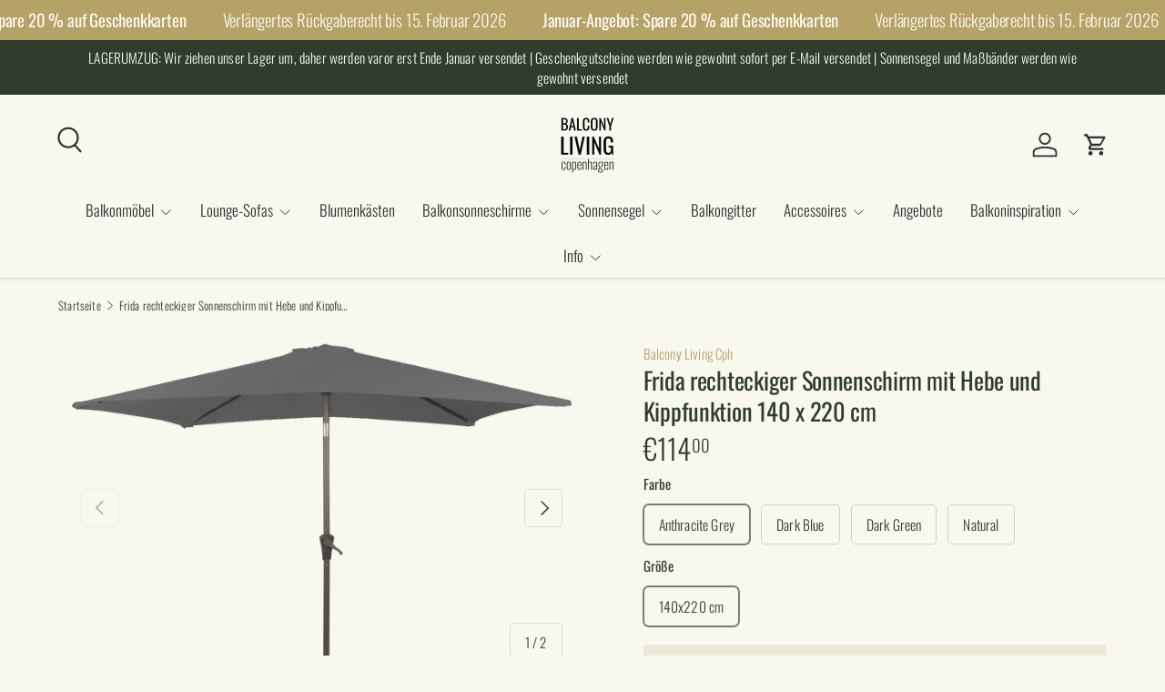

--- FILE ---
content_type: text/html; charset=utf-8
request_url: https://balconyliving.de/products/frida-rechteckiger-sonnenschirm-mit-hebe-und-kippfunktion-140x220-cm
body_size: 33970
content:
<!doctype html>
<html class="no-js" lang="de" dir="ltr">
<head><meta charset="utf-8">
<meta name="viewport" content="width=device-width,initial-scale=1">
<title>Frida rechteckiger Sonnenschirm mit Hebe und Kippfunktion 140 x 220 cm &ndash; Balconyliving.de</title><link rel="canonical" href="https://balconyliving.de/products/frida-rechteckiger-sonnenschirm-mit-hebe-und-kippfunktion-140x220-cm"><link rel="icon" href="//balconyliving.de/cdn/shop/files/Balcony_Living_logo_500x500_px.png?crop=center&height=48&v=1666161512&width=48" type="image/png">
  <link rel="apple-touch-icon" href="//balconyliving.de/cdn/shop/files/Balcony_Living_logo_500x500_px.png?crop=center&height=180&v=1666161512&width=180"><meta name="description" content="Mit Hebevorrichtung zum einfachen Auf- und Zusammenklappen Die Kippfunktion ermöglicht es Ihnen, Schatten zu spenden Stabil, robust und leicht Es ist sehr wichtig, auf Ihrem Balkon Schatten von der Sonne zu haben. Der rechteckige Frida-Sonnenschirm deckt 2 Personen an einem kleinen Tisch schön ab und lässt sich mit ein"><meta property="og:site_name" content="Balconyliving.de">
<meta property="og:url" content="https://balconyliving.de/products/frida-rechteckiger-sonnenschirm-mit-hebe-und-kippfunktion-140x220-cm">
<meta property="og:title" content="Frida rechteckiger Sonnenschirm mit Hebe und Kippfunktion 140 x 220 cm">
<meta property="og:type" content="product">
<meta property="og:description" content="Mit Hebevorrichtung zum einfachen Auf- und Zusammenklappen Die Kippfunktion ermöglicht es Ihnen, Schatten zu spenden Stabil, robust und leicht Es ist sehr wichtig, auf Ihrem Balkon Schatten von der Sonne zu haben. Der rechteckige Frida-Sonnenschirm deckt 2 Personen an einem kleinen Tisch schön ab und lässt sich mit ein"><meta property="og:image" content="http://balconyliving.de/cdn/shop/products/Frida-Rectangular-Parasol-With-Hoist-And-Tilt-140x220cm-Front_e9a041c0-69a8-4ffd-a4d3-1de8b9d5c646.png?crop=center&height=1200&v=1666161334&width=1200">
  <meta property="og:image:secure_url" content="https://balconyliving.de/cdn/shop/products/Frida-Rectangular-Parasol-With-Hoist-And-Tilt-140x220cm-Front_e9a041c0-69a8-4ffd-a4d3-1de8b9d5c646.png?crop=center&height=1200&v=1666161334&width=1200">
  <meta property="og:image:width" content="1500">
  <meta property="og:image:height" content="1000"><meta property="og:price:amount" content="114,00">
  <meta property="og:price:currency" content="EUR"><meta name="twitter:card" content="summary_large_image">
<meta name="twitter:title" content="Frida rechteckiger Sonnenschirm mit Hebe und Kippfunktion 140 x 220 cm">
<meta name="twitter:description" content="Mit Hebevorrichtung zum einfachen Auf- und Zusammenklappen Die Kippfunktion ermöglicht es Ihnen, Schatten zu spenden Stabil, robust und leicht Es ist sehr wichtig, auf Ihrem Balkon Schatten von der Sonne zu haben. Der rechteckige Frida-Sonnenschirm deckt 2 Personen an einem kleinen Tisch schön ab und lässt sich mit ein">
<link rel="preload" href="//balconyliving.de/cdn/shop/t/8/assets/main.css?v=162910082393597496611761657635" as="style"><style data-shopify>
@font-face {
  font-family: Oswald;
  font-weight: 300;
  font-style: normal;
  font-display: swap;
  src: url("//balconyliving.de/cdn/fonts/oswald/oswald_n3.5e1367501ca69370d84b28bb3e29485e5178d388.woff2") format("woff2"),
       url("//balconyliving.de/cdn/fonts/oswald/oswald_n3.cfa18f7353e13af9f0069f6d616bed3d258993d6.woff") format("woff");
}
@font-face {
  font-family: Oswald;
  font-weight: 500;
  font-style: normal;
  font-display: swap;
  src: url("//balconyliving.de/cdn/fonts/oswald/oswald_n5.8ad4910bfdb43e150746ef7aa67f3553e3abe8e2.woff2") format("woff2"),
       url("//balconyliving.de/cdn/fonts/oswald/oswald_n5.93ee52108163c48c91111cf33b0a57021467b66e.woff") format("woff");
}
@font-face {
  font-family: Oswald;
  font-weight: 400;
  font-style: normal;
  font-display: swap;
  src: url("//balconyliving.de/cdn/fonts/oswald/oswald_n4.7760ed7a63e536050f64bb0607ff70ce07a480bd.woff2") format("woff2"),
       url("//balconyliving.de/cdn/fonts/oswald/oswald_n4.ae5e497f60fc686568afe76e9ff1872693c533e9.woff") format("woff");
}
@font-face {
  font-family: Oswald;
  font-weight: 300;
  font-style: normal;
  font-display: swap;
  src: url("//balconyliving.de/cdn/fonts/oswald/oswald_n3.5e1367501ca69370d84b28bb3e29485e5178d388.woff2") format("woff2"),
       url("//balconyliving.de/cdn/fonts/oswald/oswald_n3.cfa18f7353e13af9f0069f6d616bed3d258993d6.woff") format("woff");
}
:root {
      --bg-color: 249 248 239 / 1.0;
      --bg-color-og: 249 248 239 / 1.0;
      --heading-color: 47 62 44;
      --text-color: 47 62 44;
      --text-color-og: 47 62 44;
      --scrollbar-color: 47 62 44;
      --link-color: 181 162 102;
      --link-color-og: 181 162 102;
      --star-color: 201 115 21;
      --sale-price-color: 181 162 102;--swatch-border-color-default: 209 211 200;
        --swatch-border-color-active: 148 155 142;
        --swatch-card-size: 28px;
        --swatch-variant-picker-size: 80px;--color-scheme-1-bg: 238 232 215 / 1.0;
      --color-scheme-1-grad: ;
      --color-scheme-1-heading: 47 62 44;
      --color-scheme-1-text: 47 62 44;
      --color-scheme-1-btn-bg: 201 115 21;
      --color-scheme-1-btn-text: 238 232 215;
      --color-scheme-1-btn-bg-hover: 210 140 62;--color-scheme-2-bg: 181 162 102 / 1.0;
      --color-scheme-2-grad: ;
      --color-scheme-2-heading: 249 248 239;
      --color-scheme-2-text: 249 248 239;
      --color-scheme-2-btn-bg: 249 248 239;
      --color-scheme-2-btn-text: 47 62 44;
      --color-scheme-2-btn-bg-hover: 226 227 219;--color-scheme-3-bg: 249 248 239 / 1.0;
      --color-scheme-3-grad: ;
      --color-scheme-3-heading: 47 62 44;
      --color-scheme-3-text: 47 62 44;
      --color-scheme-3-btn-bg: 181 162 102;
      --color-scheme-3-btn-text: 47 62 44;
      --color-scheme-3-btn-bg-hover: 167 154 102;

      --drawer-bg-color: 249 248 239 / 1.0;
      --drawer-text-color: 47 62 44;

      --panel-bg-color: 249 248 239 / 1.0;
      --panel-heading-color: 47 62 44;
      --panel-text-color: 47 62 44;

      --in-stock-text-color: 47 62 44;
      --low-stock-text-color: 47 62 44;
      --very-low-stock-text-color: 47 62 44;
      --no-stock-text-color: 83 86 90;
      --no-stock-backordered-text-color: 83 86 90;

      --error-bg-color: 201 115 21;
      --error-text-color: 47 62 44;
      --success-bg-color: 47 62 44;
      --success-text-color: 249 248 239;
      --info-bg-color: 238 232 215;
      --info-text-color: 47 62 44;

      --heading-font-family: Oswald, sans-serif;
      --heading-font-style: normal;
      --heading-font-weight: 400;
      --heading-scale-start: 2;
      --heading-letter-spacing: -0.01em;

      --navigation-font-family: Oswald, sans-serif;
      --navigation-font-style: normal;
      --navigation-font-weight: 300;
      --navigation-letter-spacing: 0.0em;--heading-text-transform: none;
--subheading-text-transform: none;
      --body-font-family: Oswald, sans-serif;
      --body-font-style: normal;
      --body-font-weight: 300;
      --body-font-size: 17;
      --body-font-size-px: 17px;
      --body-letter-spacing: 0.01em;

      --section-gap: 32;
      --heading-gap: calc(8 * var(--space-unit));--heading-gap: calc(6 * var(--space-unit));--grid-column-gap: 20px;
      --product-card-gap: 20px;--btn-bg-color: 201 115 21;
      --btn-bg-hover-color: 211 142 66;
      --btn-text-color: 249 248 239;
      --btn-bg-color-og: 201 115 21;
      --btn-text-color-og: 249 248 239;
      --btn-alt-bg-color: 249 248 239;
      --btn-alt-bg-alpha: 1.0;
      --btn-alt-text-color: 47 62 44;
      --btn-border-width: 1px;
      --btn-padding-y: 12px;
      --btn-text-size: 0.92em;

      
      --btn-border-radius: 5px;
      

      --btn-lg-border-radius: 50%;
      --btn-icon-border-radius: 50%;
      --input-with-btn-inner-radius: var(--btn-border-radius);

      --input-bg-color: 249 248 239 / 1.0;
      --input-text-color: 47 62 44;
      --input-border-width: 1px;
      --input-border-radius: 4px;
      --textarea-border-radius: 4px;
      --input-border-radius: 5px;
      --input-bg-color-diff-3: #f5f3e4;
      --input-bg-color-diff-6: #f1eed9;

      --modal-border-radius: 0px;
      --modal-overlay-color: 0 0 0;
      --modal-overlay-opacity: 0.4;
      --drawer-border-radius: 0px;
      --overlay-border-radius: 4px;--custom-label-bg-color: 201 115 21;
      --custom-label-text-color: 249 248 239;--sale-label-bg-color: 181 162 102;
      --sale-label-text-color: 249 248 239;--sold-out-label-bg-color: 48 46 46;
      --sold-out-label-text-color: 249 248 239;--new-label-bg-color: 47 62 44;
      --new-label-text-color: 249 248 239;--preorder-label-bg-color: 249 248 239;
      --preorder-label-text-color: 48 46 46;

      --page-width: 2010px;
      --gutter-sm: 20px;
      --gutter-md: 48px;
      --gutter-lg: 64px;

      --payment-terms-bg-color: #f9f8ef;

      --coll-card-bg-color: rgba(0,0,0,0);
      --coll-card-border-color: rgba(0,0,0,0);

      --card-bg-color: 249 248 239;
      --card-text-color: 47 62 44;
      --card-border-color: rgba(0,0,0,0);
        
          --aos-animate-duration: 1.1s;
        

        
          --aos-min-width: 0;
        
      

      --reading-width: 48em;
        --cart-savings-color: 201 115 21
      
    }@media (max-width: 769px) {
      :root {
        --reading-width: 36em;
      }
    }
  </style><link rel="stylesheet" href="//balconyliving.de/cdn/shop/t/8/assets/main.css?v=162910082393597496611761657635">
  <script src="//balconyliving.de/cdn/shop/t/8/assets/main.js?v=59018248527195126061761656354" defer="defer"></script><link rel="preload" href="//balconyliving.de/cdn/fonts/oswald/oswald_n3.5e1367501ca69370d84b28bb3e29485e5178d388.woff2" as="font" type="font/woff2" crossorigin fetchpriority="high"><link rel="preload" href="//balconyliving.de/cdn/fonts/oswald/oswald_n4.7760ed7a63e536050f64bb0607ff70ce07a480bd.woff2" as="font" type="font/woff2" crossorigin fetchpriority="high"><script>window.performance && window.performance.mark && window.performance.mark('shopify.content_for_header.start');</script><meta name="google-site-verification" content="8gnu5wGg_RcPmw5LRet1vdG2tlqAGrMJmG1xztJ2WtE">
<meta id="shopify-digital-wallet" name="shopify-digital-wallet" content="/61623959717/digital_wallets/dialog">
<meta name="shopify-checkout-api-token" content="cb52229cfafca7dd3245510226f67293">
<meta id="in-context-paypal-metadata" data-shop-id="61623959717" data-venmo-supported="false" data-environment="production" data-locale="de_DE" data-paypal-v4="true" data-currency="EUR">
<link rel="alternate" type="application/json+oembed" href="https://balconyliving.de/products/frida-rechteckiger-sonnenschirm-mit-hebe-und-kippfunktion-140x220-cm.oembed">
<script async="async" src="/checkouts/internal/preloads.js?locale=de-DE"></script>
<script id="shopify-features" type="application/json">{"accessToken":"cb52229cfafca7dd3245510226f67293","betas":["rich-media-storefront-analytics"],"domain":"balconyliving.de","predictiveSearch":true,"shopId":61623959717,"locale":"de"}</script>
<script>var Shopify = Shopify || {};
Shopify.shop = "balconyliving-de.myshopify.com";
Shopify.locale = "de";
Shopify.currency = {"active":"EUR","rate":"1.0"};
Shopify.country = "DE";
Shopify.theme = {"name":"Opdateret kopi af Canopy Development NEW THEME DE","id":188001124684,"schema_name":"Canopy","schema_version":"7.0.1","theme_store_id":732,"role":"main"};
Shopify.theme.handle = "null";
Shopify.theme.style = {"id":null,"handle":null};
Shopify.cdnHost = "balconyliving.de/cdn";
Shopify.routes = Shopify.routes || {};
Shopify.routes.root = "/";</script>
<script type="module">!function(o){(o.Shopify=o.Shopify||{}).modules=!0}(window);</script>
<script>!function(o){function n(){var o=[];function n(){o.push(Array.prototype.slice.apply(arguments))}return n.q=o,n}var t=o.Shopify=o.Shopify||{};t.loadFeatures=n(),t.autoloadFeatures=n()}(window);</script>
<script id="shop-js-analytics" type="application/json">{"pageType":"product"}</script>
<script defer="defer" async type="module" src="//balconyliving.de/cdn/shopifycloud/shop-js/modules/v2/client.init-shop-cart-sync_BH0MO3MH.de.esm.js"></script>
<script defer="defer" async type="module" src="//balconyliving.de/cdn/shopifycloud/shop-js/modules/v2/chunk.common_BErAfWaM.esm.js"></script>
<script defer="defer" async type="module" src="//balconyliving.de/cdn/shopifycloud/shop-js/modules/v2/chunk.modal_DqzNaksh.esm.js"></script>
<script type="module">
  await import("//balconyliving.de/cdn/shopifycloud/shop-js/modules/v2/client.init-shop-cart-sync_BH0MO3MH.de.esm.js");
await import("//balconyliving.de/cdn/shopifycloud/shop-js/modules/v2/chunk.common_BErAfWaM.esm.js");
await import("//balconyliving.de/cdn/shopifycloud/shop-js/modules/v2/chunk.modal_DqzNaksh.esm.js");

  window.Shopify.SignInWithShop?.initShopCartSync?.({"fedCMEnabled":true,"windoidEnabled":true});

</script>
<script>(function() {
  var isLoaded = false;
  function asyncLoad() {
    if (isLoaded) return;
    isLoaded = true;
    var urls = ["https:\/\/cdn.assortion.com\/app.js?shop=balconyliving-de.myshopify.com","https:\/\/storage.nfcube.com\/instafeed-86a03779a898ba672c8130ed0c59f4f2.js?shop=balconyliving-de.myshopify.com","https:\/\/cdn-assets.custompricecalculator.com\/shopify\/calculator.js?shop=balconyliving-de.myshopify.com"];
    for (var i = 0; i < urls.length; i++) {
      var s = document.createElement('script');
      s.type = 'text/javascript';
      s.async = true;
      s.src = urls[i];
      var x = document.getElementsByTagName('script')[0];
      x.parentNode.insertBefore(s, x);
    }
  };
  if(window.attachEvent) {
    window.attachEvent('onload', asyncLoad);
  } else {
    window.addEventListener('load', asyncLoad, false);
  }
})();</script>
<script id="__st">var __st={"a":61623959717,"offset":3600,"reqid":"eae2f2d9-b352-43e2-a6c1-19eaaeb6e631-1769953201","pageurl":"balconyliving.de\/products\/frida-rechteckiger-sonnenschirm-mit-hebe-und-kippfunktion-140x220-cm","u":"e7c464cbb5ac","p":"product","rtyp":"product","rid":8079093891237};</script>
<script>window.ShopifyPaypalV4VisibilityTracking = true;</script>
<script id="captcha-bootstrap">!function(){'use strict';const t='contact',e='account',n='new_comment',o=[[t,t],['blogs',n],['comments',n],[t,'customer']],c=[[e,'customer_login'],[e,'guest_login'],[e,'recover_customer_password'],[e,'create_customer']],r=t=>t.map((([t,e])=>`form[action*='/${t}']:not([data-nocaptcha='true']) input[name='form_type'][value='${e}']`)).join(','),a=t=>()=>t?[...document.querySelectorAll(t)].map((t=>t.form)):[];function s(){const t=[...o],e=r(t);return a(e)}const i='password',u='form_key',d=['recaptcha-v3-token','g-recaptcha-response','h-captcha-response',i],f=()=>{try{return window.sessionStorage}catch{return}},m='__shopify_v',_=t=>t.elements[u];function p(t,e,n=!1){try{const o=window.sessionStorage,c=JSON.parse(o.getItem(e)),{data:r}=function(t){const{data:e,action:n}=t;return t[m]||n?{data:e,action:n}:{data:t,action:n}}(c);for(const[e,n]of Object.entries(r))t.elements[e]&&(t.elements[e].value=n);n&&o.removeItem(e)}catch(o){console.error('form repopulation failed',{error:o})}}const l='form_type',E='cptcha';function T(t){t.dataset[E]=!0}const w=window,h=w.document,L='Shopify',v='ce_forms',y='captcha';let A=!1;((t,e)=>{const n=(g='f06e6c50-85a8-45c8-87d0-21a2b65856fe',I='https://cdn.shopify.com/shopifycloud/storefront-forms-hcaptcha/ce_storefront_forms_captcha_hcaptcha.v1.5.2.iife.js',D={infoText:'Durch hCaptcha geschützt',privacyText:'Datenschutz',termsText:'Allgemeine Geschäftsbedingungen'},(t,e,n)=>{const o=w[L][v],c=o.bindForm;if(c)return c(t,g,e,D).then(n);var r;o.q.push([[t,g,e,D],n]),r=I,A||(h.body.append(Object.assign(h.createElement('script'),{id:'captcha-provider',async:!0,src:r})),A=!0)});var g,I,D;w[L]=w[L]||{},w[L][v]=w[L][v]||{},w[L][v].q=[],w[L][y]=w[L][y]||{},w[L][y].protect=function(t,e){n(t,void 0,e),T(t)},Object.freeze(w[L][y]),function(t,e,n,w,h,L){const[v,y,A,g]=function(t,e,n){const i=e?o:[],u=t?c:[],d=[...i,...u],f=r(d),m=r(i),_=r(d.filter((([t,e])=>n.includes(e))));return[a(f),a(m),a(_),s()]}(w,h,L),I=t=>{const e=t.target;return e instanceof HTMLFormElement?e:e&&e.form},D=t=>v().includes(t);t.addEventListener('submit',(t=>{const e=I(t);if(!e)return;const n=D(e)&&!e.dataset.hcaptchaBound&&!e.dataset.recaptchaBound,o=_(e),c=g().includes(e)&&(!o||!o.value);(n||c)&&t.preventDefault(),c&&!n&&(function(t){try{if(!f())return;!function(t){const e=f();if(!e)return;const n=_(t);if(!n)return;const o=n.value;o&&e.removeItem(o)}(t);const e=Array.from(Array(32),(()=>Math.random().toString(36)[2])).join('');!function(t,e){_(t)||t.append(Object.assign(document.createElement('input'),{type:'hidden',name:u})),t.elements[u].value=e}(t,e),function(t,e){const n=f();if(!n)return;const o=[...t.querySelectorAll(`input[type='${i}']`)].map((({name:t})=>t)),c=[...d,...o],r={};for(const[a,s]of new FormData(t).entries())c.includes(a)||(r[a]=s);n.setItem(e,JSON.stringify({[m]:1,action:t.action,data:r}))}(t,e)}catch(e){console.error('failed to persist form',e)}}(e),e.submit())}));const S=(t,e)=>{t&&!t.dataset[E]&&(n(t,e.some((e=>e===t))),T(t))};for(const o of['focusin','change'])t.addEventListener(o,(t=>{const e=I(t);D(e)&&S(e,y())}));const B=e.get('form_key'),M=e.get(l),P=B&&M;t.addEventListener('DOMContentLoaded',(()=>{const t=y();if(P)for(const e of t)e.elements[l].value===M&&p(e,B);[...new Set([...A(),...v().filter((t=>'true'===t.dataset.shopifyCaptcha))])].forEach((e=>S(e,t)))}))}(h,new URLSearchParams(w.location.search),n,t,e,['guest_login'])})(!0,!0)}();</script>
<script integrity="sha256-4kQ18oKyAcykRKYeNunJcIwy7WH5gtpwJnB7kiuLZ1E=" data-source-attribution="shopify.loadfeatures" defer="defer" src="//balconyliving.de/cdn/shopifycloud/storefront/assets/storefront/load_feature-a0a9edcb.js" crossorigin="anonymous"></script>
<script data-source-attribution="shopify.dynamic_checkout.dynamic.init">var Shopify=Shopify||{};Shopify.PaymentButton=Shopify.PaymentButton||{isStorefrontPortableWallets:!0,init:function(){window.Shopify.PaymentButton.init=function(){};var t=document.createElement("script");t.src="https://balconyliving.de/cdn/shopifycloud/portable-wallets/latest/portable-wallets.de.js",t.type="module",document.head.appendChild(t)}};
</script>
<script data-source-attribution="shopify.dynamic_checkout.buyer_consent">
  function portableWalletsHideBuyerConsent(e){var t=document.getElementById("shopify-buyer-consent"),n=document.getElementById("shopify-subscription-policy-button");t&&n&&(t.classList.add("hidden"),t.setAttribute("aria-hidden","true"),n.removeEventListener("click",e))}function portableWalletsShowBuyerConsent(e){var t=document.getElementById("shopify-buyer-consent"),n=document.getElementById("shopify-subscription-policy-button");t&&n&&(t.classList.remove("hidden"),t.removeAttribute("aria-hidden"),n.addEventListener("click",e))}window.Shopify?.PaymentButton&&(window.Shopify.PaymentButton.hideBuyerConsent=portableWalletsHideBuyerConsent,window.Shopify.PaymentButton.showBuyerConsent=portableWalletsShowBuyerConsent);
</script>
<script data-source-attribution="shopify.dynamic_checkout.cart.bootstrap">document.addEventListener("DOMContentLoaded",(function(){function t(){return document.querySelector("shopify-accelerated-checkout-cart, shopify-accelerated-checkout")}if(t())Shopify.PaymentButton.init();else{new MutationObserver((function(e,n){t()&&(Shopify.PaymentButton.init(),n.disconnect())})).observe(document.body,{childList:!0,subtree:!0})}}));
</script>
<link id="shopify-accelerated-checkout-styles" rel="stylesheet" media="screen" href="https://balconyliving.de/cdn/shopifycloud/portable-wallets/latest/accelerated-checkout-backwards-compat.css" crossorigin="anonymous">
<style id="shopify-accelerated-checkout-cart">
        #shopify-buyer-consent {
  margin-top: 1em;
  display: inline-block;
  width: 100%;
}

#shopify-buyer-consent.hidden {
  display: none;
}

#shopify-subscription-policy-button {
  background: none;
  border: none;
  padding: 0;
  text-decoration: underline;
  font-size: inherit;
  cursor: pointer;
}

#shopify-subscription-policy-button::before {
  box-shadow: none;
}

      </style>
<script id="sections-script" data-sections="header,footer" defer="defer" src="//balconyliving.de/cdn/shop/t/8/compiled_assets/scripts.js?v=1399"></script>
<script>window.performance && window.performance.mark && window.performance.mark('shopify.content_for_header.end');</script>

    <script src="//balconyliving.de/cdn/shop/t/8/assets/animate-on-scroll.js?v=15249566486942820451761656353" defer="defer"></script>
    <link rel="stylesheet" href="//balconyliving.de/cdn/shop/t/8/assets/animate-on-scroll.css?v=62865576715456057531761656353">
  

  <script>document.documentElement.className = document.documentElement.className.replace('no-js', 'js');</script><!-- CC Custom Head Start --><!-- CC Custom Head End --><!-- BEGIN app block: shopify://apps/apippa-custom-price-calc/blocks/cpc-app-embed/c499fa68-8478-4285-a3f7-27654dd66c3e -->    
    <script>console.log("Not inside Theme Editor");</script>
    
      <!-- Injecting jQuery from CDN -->
    
      <script>
        (function() {
          function loadScript(src, callback) {
            var script = document.createElement('script');
            script.src = src;
            script.type = 'text/javascript';
            script.onload = callback;
            document.head.appendChild(script);
          }
      
          function loadCalculator() {
            loadScript('https://cdn-assets.custompricecalculator.com/shopify/calculator.js', function() {
              console.log('Calculator script loaded!');
            });
          }
          setTimeout(function(){
          if (typeof window.jQuery === 'undefined') {
            loadScript('https://ajax.googleapis.com/ajax/libs/jquery/3.7.1/jquery.min.js', function() {
              console.log('jQuery loaded!');
              loadCalculator();
            });
          } else {
            console.log('jQuery already present!');
            loadCalculator();
          }
        }, 800);
        })();
      </script>
       
    
  
  <!-- END app block --><link href="https://monorail-edge.shopifysvc.com" rel="dns-prefetch">
<script>(function(){if ("sendBeacon" in navigator && "performance" in window) {try {var session_token_from_headers = performance.getEntriesByType('navigation')[0].serverTiming.find(x => x.name == '_s').description;} catch {var session_token_from_headers = undefined;}var session_cookie_matches = document.cookie.match(/_shopify_s=([^;]*)/);var session_token_from_cookie = session_cookie_matches && session_cookie_matches.length === 2 ? session_cookie_matches[1] : "";var session_token = session_token_from_headers || session_token_from_cookie || "";function handle_abandonment_event(e) {var entries = performance.getEntries().filter(function(entry) {return /monorail-edge.shopifysvc.com/.test(entry.name);});if (!window.abandonment_tracked && entries.length === 0) {window.abandonment_tracked = true;var currentMs = Date.now();var navigation_start = performance.timing.navigationStart;var payload = {shop_id: 61623959717,url: window.location.href,navigation_start,duration: currentMs - navigation_start,session_token,page_type: "product"};window.navigator.sendBeacon("https://monorail-edge.shopifysvc.com/v1/produce", JSON.stringify({schema_id: "online_store_buyer_site_abandonment/1.1",payload: payload,metadata: {event_created_at_ms: currentMs,event_sent_at_ms: currentMs}}));}}window.addEventListener('pagehide', handle_abandonment_event);}}());</script>
<script id="web-pixels-manager-setup">(function e(e,d,r,n,o){if(void 0===o&&(o={}),!Boolean(null===(a=null===(i=window.Shopify)||void 0===i?void 0:i.analytics)||void 0===a?void 0:a.replayQueue)){var i,a;window.Shopify=window.Shopify||{};var t=window.Shopify;t.analytics=t.analytics||{};var s=t.analytics;s.replayQueue=[],s.publish=function(e,d,r){return s.replayQueue.push([e,d,r]),!0};try{self.performance.mark("wpm:start")}catch(e){}var l=function(){var e={modern:/Edge?\/(1{2}[4-9]|1[2-9]\d|[2-9]\d{2}|\d{4,})\.\d+(\.\d+|)|Firefox\/(1{2}[4-9]|1[2-9]\d|[2-9]\d{2}|\d{4,})\.\d+(\.\d+|)|Chrom(ium|e)\/(9{2}|\d{3,})\.\d+(\.\d+|)|(Maci|X1{2}).+ Version\/(15\.\d+|(1[6-9]|[2-9]\d|\d{3,})\.\d+)([,.]\d+|)( \(\w+\)|)( Mobile\/\w+|) Safari\/|Chrome.+OPR\/(9{2}|\d{3,})\.\d+\.\d+|(CPU[ +]OS|iPhone[ +]OS|CPU[ +]iPhone|CPU IPhone OS|CPU iPad OS)[ +]+(15[._]\d+|(1[6-9]|[2-9]\d|\d{3,})[._]\d+)([._]\d+|)|Android:?[ /-](13[3-9]|1[4-9]\d|[2-9]\d{2}|\d{4,})(\.\d+|)(\.\d+|)|Android.+Firefox\/(13[5-9]|1[4-9]\d|[2-9]\d{2}|\d{4,})\.\d+(\.\d+|)|Android.+Chrom(ium|e)\/(13[3-9]|1[4-9]\d|[2-9]\d{2}|\d{4,})\.\d+(\.\d+|)|SamsungBrowser\/([2-9]\d|\d{3,})\.\d+/,legacy:/Edge?\/(1[6-9]|[2-9]\d|\d{3,})\.\d+(\.\d+|)|Firefox\/(5[4-9]|[6-9]\d|\d{3,})\.\d+(\.\d+|)|Chrom(ium|e)\/(5[1-9]|[6-9]\d|\d{3,})\.\d+(\.\d+|)([\d.]+$|.*Safari\/(?![\d.]+ Edge\/[\d.]+$))|(Maci|X1{2}).+ Version\/(10\.\d+|(1[1-9]|[2-9]\d|\d{3,})\.\d+)([,.]\d+|)( \(\w+\)|)( Mobile\/\w+|) Safari\/|Chrome.+OPR\/(3[89]|[4-9]\d|\d{3,})\.\d+\.\d+|(CPU[ +]OS|iPhone[ +]OS|CPU[ +]iPhone|CPU IPhone OS|CPU iPad OS)[ +]+(10[._]\d+|(1[1-9]|[2-9]\d|\d{3,})[._]\d+)([._]\d+|)|Android:?[ /-](13[3-9]|1[4-9]\d|[2-9]\d{2}|\d{4,})(\.\d+|)(\.\d+|)|Mobile Safari.+OPR\/([89]\d|\d{3,})\.\d+\.\d+|Android.+Firefox\/(13[5-9]|1[4-9]\d|[2-9]\d{2}|\d{4,})\.\d+(\.\d+|)|Android.+Chrom(ium|e)\/(13[3-9]|1[4-9]\d|[2-9]\d{2}|\d{4,})\.\d+(\.\d+|)|Android.+(UC? ?Browser|UCWEB|U3)[ /]?(15\.([5-9]|\d{2,})|(1[6-9]|[2-9]\d|\d{3,})\.\d+)\.\d+|SamsungBrowser\/(5\.\d+|([6-9]|\d{2,})\.\d+)|Android.+MQ{2}Browser\/(14(\.(9|\d{2,})|)|(1[5-9]|[2-9]\d|\d{3,})(\.\d+|))(\.\d+|)|K[Aa][Ii]OS\/(3\.\d+|([4-9]|\d{2,})\.\d+)(\.\d+|)/},d=e.modern,r=e.legacy,n=navigator.userAgent;return n.match(d)?"modern":n.match(r)?"legacy":"unknown"}(),u="modern"===l?"modern":"legacy",c=(null!=n?n:{modern:"",legacy:""})[u],f=function(e){return[e.baseUrl,"/wpm","/b",e.hashVersion,"modern"===e.buildTarget?"m":"l",".js"].join("")}({baseUrl:d,hashVersion:r,buildTarget:u}),m=function(e){var d=e.version,r=e.bundleTarget,n=e.surface,o=e.pageUrl,i=e.monorailEndpoint;return{emit:function(e){var a=e.status,t=e.errorMsg,s=(new Date).getTime(),l=JSON.stringify({metadata:{event_sent_at_ms:s},events:[{schema_id:"web_pixels_manager_load/3.1",payload:{version:d,bundle_target:r,page_url:o,status:a,surface:n,error_msg:t},metadata:{event_created_at_ms:s}}]});if(!i)return console&&console.warn&&console.warn("[Web Pixels Manager] No Monorail endpoint provided, skipping logging."),!1;try{return self.navigator.sendBeacon.bind(self.navigator)(i,l)}catch(e){}var u=new XMLHttpRequest;try{return u.open("POST",i,!0),u.setRequestHeader("Content-Type","text/plain"),u.send(l),!0}catch(e){return console&&console.warn&&console.warn("[Web Pixels Manager] Got an unhandled error while logging to Monorail."),!1}}}}({version:r,bundleTarget:l,surface:e.surface,pageUrl:self.location.href,monorailEndpoint:e.monorailEndpoint});try{o.browserTarget=l,function(e){var d=e.src,r=e.async,n=void 0===r||r,o=e.onload,i=e.onerror,a=e.sri,t=e.scriptDataAttributes,s=void 0===t?{}:t,l=document.createElement("script"),u=document.querySelector("head"),c=document.querySelector("body");if(l.async=n,l.src=d,a&&(l.integrity=a,l.crossOrigin="anonymous"),s)for(var f in s)if(Object.prototype.hasOwnProperty.call(s,f))try{l.dataset[f]=s[f]}catch(e){}if(o&&l.addEventListener("load",o),i&&l.addEventListener("error",i),u)u.appendChild(l);else{if(!c)throw new Error("Did not find a head or body element to append the script");c.appendChild(l)}}({src:f,async:!0,onload:function(){if(!function(){var e,d;return Boolean(null===(d=null===(e=window.Shopify)||void 0===e?void 0:e.analytics)||void 0===d?void 0:d.initialized)}()){var d=window.webPixelsManager.init(e)||void 0;if(d){var r=window.Shopify.analytics;r.replayQueue.forEach((function(e){var r=e[0],n=e[1],o=e[2];d.publishCustomEvent(r,n,o)})),r.replayQueue=[],r.publish=d.publishCustomEvent,r.visitor=d.visitor,r.initialized=!0}}},onerror:function(){return m.emit({status:"failed",errorMsg:"".concat(f," has failed to load")})},sri:function(e){var d=/^sha384-[A-Za-z0-9+/=]+$/;return"string"==typeof e&&d.test(e)}(c)?c:"",scriptDataAttributes:o}),m.emit({status:"loading"})}catch(e){m.emit({status:"failed",errorMsg:(null==e?void 0:e.message)||"Unknown error"})}}})({shopId: 61623959717,storefrontBaseUrl: "https://balconyliving.de",extensionsBaseUrl: "https://extensions.shopifycdn.com/cdn/shopifycloud/web-pixels-manager",monorailEndpoint: "https://monorail-edge.shopifysvc.com/unstable/produce_batch",surface: "storefront-renderer",enabledBetaFlags: ["2dca8a86"],webPixelsConfigList: [{"id":"3778969932","configuration":"{\"accountID\":\"Yj45Zj\",\"webPixelConfig\":\"eyJlbmFibGVBZGRlZFRvQ2FydEV2ZW50cyI6IHRydWV9\"}","eventPayloadVersion":"v1","runtimeContext":"STRICT","scriptVersion":"524f6c1ee37bacdca7657a665bdca589","type":"APP","apiClientId":123074,"privacyPurposes":["ANALYTICS","MARKETING"],"dataSharingAdjustments":{"protectedCustomerApprovalScopes":["read_customer_address","read_customer_email","read_customer_name","read_customer_personal_data","read_customer_phone"]}},{"id":"342917452","configuration":"{\"pixel_id\":\"198104401546769\",\"pixel_type\":\"facebook_pixel\",\"metaapp_system_user_token\":\"-\"}","eventPayloadVersion":"v1","runtimeContext":"OPEN","scriptVersion":"ca16bc87fe92b6042fbaa3acc2fbdaa6","type":"APP","apiClientId":2329312,"privacyPurposes":["ANALYTICS","MARKETING","SALE_OF_DATA"],"dataSharingAdjustments":{"protectedCustomerApprovalScopes":["read_customer_address","read_customer_email","read_customer_name","read_customer_personal_data","read_customer_phone"]}},{"id":"134414668","eventPayloadVersion":"1","runtimeContext":"LAX","scriptVersion":"1","type":"CUSTOM","privacyPurposes":[],"name":"Reaktion pixel DE"},{"id":"shopify-app-pixel","configuration":"{}","eventPayloadVersion":"v1","runtimeContext":"STRICT","scriptVersion":"0450","apiClientId":"shopify-pixel","type":"APP","privacyPurposes":["ANALYTICS","MARKETING"]},{"id":"shopify-custom-pixel","eventPayloadVersion":"v1","runtimeContext":"LAX","scriptVersion":"0450","apiClientId":"shopify-pixel","type":"CUSTOM","privacyPurposes":["ANALYTICS","MARKETING"]}],isMerchantRequest: false,initData: {"shop":{"name":"Balconyliving.de","paymentSettings":{"currencyCode":"EUR"},"myshopifyDomain":"balconyliving-de.myshopify.com","countryCode":"DK","storefrontUrl":"https:\/\/balconyliving.de"},"customer":null,"cart":null,"checkout":null,"productVariants":[{"price":{"amount":114.0,"currencyCode":"EUR"},"product":{"title":"Frida rechteckiger Sonnenschirm mit Hebe und Kippfunktion 140 x 220 cm","vendor":"Balcony Living Cph","id":"8079093891237","untranslatedTitle":"Frida rechteckiger Sonnenschirm mit Hebe und Kippfunktion 140 x 220 cm","url":"\/products\/frida-rechteckiger-sonnenschirm-mit-hebe-und-kippfunktion-140x220-cm","type":"Sonnenschirm"},"id":"42028374196389","image":{"src":"\/\/balconyliving.de\/cdn\/shop\/products\/Frida-Rectangular-Parasol-With-Hoist-And-Tilt-140x220cm-Grey_8d72de6b-f59d-49a9-a305-fc7539fbe10a.png?v=1767877742"},"sku":"101-8522031","title":"Anthracite Grey \/ 140x220 cm","untranslatedTitle":"Anthracite Grey \/ 140x220 cm"},{"price":{"amount":114.0,"currencyCode":"EUR"},"product":{"title":"Frida rechteckiger Sonnenschirm mit Hebe und Kippfunktion 140 x 220 cm","vendor":"Balcony Living Cph","id":"8079093891237","untranslatedTitle":"Frida rechteckiger Sonnenschirm mit Hebe und Kippfunktion 140 x 220 cm","url":"\/products\/frida-rechteckiger-sonnenschirm-mit-hebe-und-kippfunktion-140x220-cm","type":"Sonnenschirm"},"id":"42028374229157","image":{"src":"\/\/balconyliving.de\/cdn\/shop\/products\/Frida-Rectangular-Parasol-With-Hoist-And-Tilt-140x220cm-Darkblue_de7e110c-8930-427e-a14a-24b461e3a4f7.png?v=1767877742"},"sku":"101-8522042","title":"Dark Blue \/ 140x220 cm","untranslatedTitle":"Dark Blue \/ 140x220 cm"},{"price":{"amount":114.0,"currencyCode":"EUR"},"product":{"title":"Frida rechteckiger Sonnenschirm mit Hebe und Kippfunktion 140 x 220 cm","vendor":"Balcony Living Cph","id":"8079093891237","untranslatedTitle":"Frida rechteckiger Sonnenschirm mit Hebe und Kippfunktion 140 x 220 cm","url":"\/products\/frida-rechteckiger-sonnenschirm-mit-hebe-und-kippfunktion-140x220-cm","type":"Sonnenschirm"},"id":"42028374163621","image":{"src":"\/\/balconyliving.de\/cdn\/shop\/products\/Frida-Rectangular-Parasol-With-Hoist-And-Tilt-140x220cm-Frederiksberg-Green.png?v=1767877742"},"sku":"101-8522021","title":"Dark Green \/ 140x220 cm","untranslatedTitle":"Dark Green \/ 140x220 cm"},{"price":{"amount":114.0,"currencyCode":"EUR"},"product":{"title":"Frida rechteckiger Sonnenschirm mit Hebe und Kippfunktion 140 x 220 cm","vendor":"Balcony Living Cph","id":"8079093891237","untranslatedTitle":"Frida rechteckiger Sonnenschirm mit Hebe und Kippfunktion 140 x 220 cm","url":"\/products\/frida-rechteckiger-sonnenschirm-mit-hebe-und-kippfunktion-140x220-cm","type":"Sonnenschirm"},"id":"42028374130853","image":{"src":"\/\/balconyliving.de\/cdn\/shop\/products\/Frida-Rectangular-Parasol-With-Hoist-And-Tilt-140x220cm-Front_e9a041c0-69a8-4ffd-a4d3-1de8b9d5c646.png?v=1666161334"},"sku":"101-8522011","title":"Natural \/ 140x220 cm","untranslatedTitle":"Natural \/ 140x220 cm"}],"purchasingCompany":null},},"https://balconyliving.de/cdn","1d2a099fw23dfb22ep557258f5m7a2edbae",{"modern":"","legacy":""},{"shopId":"61623959717","storefrontBaseUrl":"https:\/\/balconyliving.de","extensionBaseUrl":"https:\/\/extensions.shopifycdn.com\/cdn\/shopifycloud\/web-pixels-manager","surface":"storefront-renderer","enabledBetaFlags":"[\"2dca8a86\"]","isMerchantRequest":"false","hashVersion":"1d2a099fw23dfb22ep557258f5m7a2edbae","publish":"custom","events":"[[\"page_viewed\",{}],[\"product_viewed\",{\"productVariant\":{\"price\":{\"amount\":114.0,\"currencyCode\":\"EUR\"},\"product\":{\"title\":\"Frida rechteckiger Sonnenschirm mit Hebe und Kippfunktion 140 x 220 cm\",\"vendor\":\"Balcony Living Cph\",\"id\":\"8079093891237\",\"untranslatedTitle\":\"Frida rechteckiger Sonnenschirm mit Hebe und Kippfunktion 140 x 220 cm\",\"url\":\"\/products\/frida-rechteckiger-sonnenschirm-mit-hebe-und-kippfunktion-140x220-cm\",\"type\":\"Sonnenschirm\"},\"id\":\"42028374196389\",\"image\":{\"src\":\"\/\/balconyliving.de\/cdn\/shop\/products\/Frida-Rectangular-Parasol-With-Hoist-And-Tilt-140x220cm-Grey_8d72de6b-f59d-49a9-a305-fc7539fbe10a.png?v=1767877742\"},\"sku\":\"101-8522031\",\"title\":\"Anthracite Grey \/ 140x220 cm\",\"untranslatedTitle\":\"Anthracite Grey \/ 140x220 cm\"}}]]"});</script><script>
  window.ShopifyAnalytics = window.ShopifyAnalytics || {};
  window.ShopifyAnalytics.meta = window.ShopifyAnalytics.meta || {};
  window.ShopifyAnalytics.meta.currency = 'EUR';
  var meta = {"product":{"id":8079093891237,"gid":"gid:\/\/shopify\/Product\/8079093891237","vendor":"Balcony Living Cph","type":"Sonnenschirm","handle":"frida-rechteckiger-sonnenschirm-mit-hebe-und-kippfunktion-140x220-cm","variants":[{"id":42028374196389,"price":11400,"name":"Frida rechteckiger Sonnenschirm mit Hebe und Kippfunktion 140 x 220 cm - Anthracite Grey \/ 140x220 cm","public_title":"Anthracite Grey \/ 140x220 cm","sku":"101-8522031"},{"id":42028374229157,"price":11400,"name":"Frida rechteckiger Sonnenschirm mit Hebe und Kippfunktion 140 x 220 cm - Dark Blue \/ 140x220 cm","public_title":"Dark Blue \/ 140x220 cm","sku":"101-8522042"},{"id":42028374163621,"price":11400,"name":"Frida rechteckiger Sonnenschirm mit Hebe und Kippfunktion 140 x 220 cm - Dark Green \/ 140x220 cm","public_title":"Dark Green \/ 140x220 cm","sku":"101-8522021"},{"id":42028374130853,"price":11400,"name":"Frida rechteckiger Sonnenschirm mit Hebe und Kippfunktion 140 x 220 cm - Natural \/ 140x220 cm","public_title":"Natural \/ 140x220 cm","sku":"101-8522011"}],"remote":false},"page":{"pageType":"product","resourceType":"product","resourceId":8079093891237,"requestId":"eae2f2d9-b352-43e2-a6c1-19eaaeb6e631-1769953201"}};
  for (var attr in meta) {
    window.ShopifyAnalytics.meta[attr] = meta[attr];
  }
</script>
<script class="analytics">
  (function () {
    var customDocumentWrite = function(content) {
      var jquery = null;

      if (window.jQuery) {
        jquery = window.jQuery;
      } else if (window.Checkout && window.Checkout.$) {
        jquery = window.Checkout.$;
      }

      if (jquery) {
        jquery('body').append(content);
      }
    };

    var hasLoggedConversion = function(token) {
      if (token) {
        return document.cookie.indexOf('loggedConversion=' + token) !== -1;
      }
      return false;
    }

    var setCookieIfConversion = function(token) {
      if (token) {
        var twoMonthsFromNow = new Date(Date.now());
        twoMonthsFromNow.setMonth(twoMonthsFromNow.getMonth() + 2);

        document.cookie = 'loggedConversion=' + token + '; expires=' + twoMonthsFromNow;
      }
    }

    var trekkie = window.ShopifyAnalytics.lib = window.trekkie = window.trekkie || [];
    if (trekkie.integrations) {
      return;
    }
    trekkie.methods = [
      'identify',
      'page',
      'ready',
      'track',
      'trackForm',
      'trackLink'
    ];
    trekkie.factory = function(method) {
      return function() {
        var args = Array.prototype.slice.call(arguments);
        args.unshift(method);
        trekkie.push(args);
        return trekkie;
      };
    };
    for (var i = 0; i < trekkie.methods.length; i++) {
      var key = trekkie.methods[i];
      trekkie[key] = trekkie.factory(key);
    }
    trekkie.load = function(config) {
      trekkie.config = config || {};
      trekkie.config.initialDocumentCookie = document.cookie;
      var first = document.getElementsByTagName('script')[0];
      var script = document.createElement('script');
      script.type = 'text/javascript';
      script.onerror = function(e) {
        var scriptFallback = document.createElement('script');
        scriptFallback.type = 'text/javascript';
        scriptFallback.onerror = function(error) {
                var Monorail = {
      produce: function produce(monorailDomain, schemaId, payload) {
        var currentMs = new Date().getTime();
        var event = {
          schema_id: schemaId,
          payload: payload,
          metadata: {
            event_created_at_ms: currentMs,
            event_sent_at_ms: currentMs
          }
        };
        return Monorail.sendRequest("https://" + monorailDomain + "/v1/produce", JSON.stringify(event));
      },
      sendRequest: function sendRequest(endpointUrl, payload) {
        // Try the sendBeacon API
        if (window && window.navigator && typeof window.navigator.sendBeacon === 'function' && typeof window.Blob === 'function' && !Monorail.isIos12()) {
          var blobData = new window.Blob([payload], {
            type: 'text/plain'
          });

          if (window.navigator.sendBeacon(endpointUrl, blobData)) {
            return true;
          } // sendBeacon was not successful

        } // XHR beacon

        var xhr = new XMLHttpRequest();

        try {
          xhr.open('POST', endpointUrl);
          xhr.setRequestHeader('Content-Type', 'text/plain');
          xhr.send(payload);
        } catch (e) {
          console.log(e);
        }

        return false;
      },
      isIos12: function isIos12() {
        return window.navigator.userAgent.lastIndexOf('iPhone; CPU iPhone OS 12_') !== -1 || window.navigator.userAgent.lastIndexOf('iPad; CPU OS 12_') !== -1;
      }
    };
    Monorail.produce('monorail-edge.shopifysvc.com',
      'trekkie_storefront_load_errors/1.1',
      {shop_id: 61623959717,
      theme_id: 188001124684,
      app_name: "storefront",
      context_url: window.location.href,
      source_url: "//balconyliving.de/cdn/s/trekkie.storefront.c59ea00e0474b293ae6629561379568a2d7c4bba.min.js"});

        };
        scriptFallback.async = true;
        scriptFallback.src = '//balconyliving.de/cdn/s/trekkie.storefront.c59ea00e0474b293ae6629561379568a2d7c4bba.min.js';
        first.parentNode.insertBefore(scriptFallback, first);
      };
      script.async = true;
      script.src = '//balconyliving.de/cdn/s/trekkie.storefront.c59ea00e0474b293ae6629561379568a2d7c4bba.min.js';
      first.parentNode.insertBefore(script, first);
    };
    trekkie.load(
      {"Trekkie":{"appName":"storefront","development":false,"defaultAttributes":{"shopId":61623959717,"isMerchantRequest":null,"themeId":188001124684,"themeCityHash":"9481309664600944195","contentLanguage":"de","currency":"EUR"},"isServerSideCookieWritingEnabled":true,"monorailRegion":"shop_domain","enabledBetaFlags":["65f19447","b5387b81"]},"Session Attribution":{},"S2S":{"facebookCapiEnabled":true,"source":"trekkie-storefront-renderer","apiClientId":580111}}
    );

    var loaded = false;
    trekkie.ready(function() {
      if (loaded) return;
      loaded = true;

      window.ShopifyAnalytics.lib = window.trekkie;

      var originalDocumentWrite = document.write;
      document.write = customDocumentWrite;
      try { window.ShopifyAnalytics.merchantGoogleAnalytics.call(this); } catch(error) {};
      document.write = originalDocumentWrite;

      window.ShopifyAnalytics.lib.page(null,{"pageType":"product","resourceType":"product","resourceId":8079093891237,"requestId":"eae2f2d9-b352-43e2-a6c1-19eaaeb6e631-1769953201","shopifyEmitted":true});

      var match = window.location.pathname.match(/checkouts\/(.+)\/(thank_you|post_purchase)/)
      var token = match? match[1]: undefined;
      if (!hasLoggedConversion(token)) {
        setCookieIfConversion(token);
        window.ShopifyAnalytics.lib.track("Viewed Product",{"currency":"EUR","variantId":42028374196389,"productId":8079093891237,"productGid":"gid:\/\/shopify\/Product\/8079093891237","name":"Frida rechteckiger Sonnenschirm mit Hebe und Kippfunktion 140 x 220 cm - Anthracite Grey \/ 140x220 cm","price":"114.00","sku":"101-8522031","brand":"Balcony Living Cph","variant":"Anthracite Grey \/ 140x220 cm","category":"Sonnenschirm","nonInteraction":true,"remote":false},undefined,undefined,{"shopifyEmitted":true});
      window.ShopifyAnalytics.lib.track("monorail:\/\/trekkie_storefront_viewed_product\/1.1",{"currency":"EUR","variantId":42028374196389,"productId":8079093891237,"productGid":"gid:\/\/shopify\/Product\/8079093891237","name":"Frida rechteckiger Sonnenschirm mit Hebe und Kippfunktion 140 x 220 cm - Anthracite Grey \/ 140x220 cm","price":"114.00","sku":"101-8522031","brand":"Balcony Living Cph","variant":"Anthracite Grey \/ 140x220 cm","category":"Sonnenschirm","nonInteraction":true,"remote":false,"referer":"https:\/\/balconyliving.de\/products\/frida-rechteckiger-sonnenschirm-mit-hebe-und-kippfunktion-140x220-cm"});
      }
    });


        var eventsListenerScript = document.createElement('script');
        eventsListenerScript.async = true;
        eventsListenerScript.src = "//balconyliving.de/cdn/shopifycloud/storefront/assets/shop_events_listener-3da45d37.js";
        document.getElementsByTagName('head')[0].appendChild(eventsListenerScript);

})();</script>
  <script>
  if (!window.ga || (window.ga && typeof window.ga !== 'function')) {
    window.ga = function ga() {
      (window.ga.q = window.ga.q || []).push(arguments);
      if (window.Shopify && window.Shopify.analytics && typeof window.Shopify.analytics.publish === 'function') {
        window.Shopify.analytics.publish("ga_stub_called", {}, {sendTo: "google_osp_migration"});
      }
      console.error("Shopify's Google Analytics stub called with:", Array.from(arguments), "\nSee https://help.shopify.com/manual/promoting-marketing/pixels/pixel-migration#google for more information.");
    };
    if (window.Shopify && window.Shopify.analytics && typeof window.Shopify.analytics.publish === 'function') {
      window.Shopify.analytics.publish("ga_stub_initialized", {}, {sendTo: "google_osp_migration"});
    }
  }
</script>
<script
  defer
  src="https://balconyliving.de/cdn/shopifycloud/perf-kit/shopify-perf-kit-3.1.0.min.js"
  data-application="storefront-renderer"
  data-shop-id="61623959717"
  data-render-region="gcp-us-east1"
  data-page-type="product"
  data-theme-instance-id="188001124684"
  data-theme-name="Canopy"
  data-theme-version="7.0.1"
  data-monorail-region="shop_domain"
  data-resource-timing-sampling-rate="10"
  data-shs="true"
  data-shs-beacon="true"
  data-shs-export-with-fetch="true"
  data-shs-logs-sample-rate="1"
  data-shs-beacon-endpoint="https://balconyliving.de/api/collect"
></script>
</head>

<body class="cc-animate-enabled">
  <a class="skip-link btn btn--primary visually-hidden" href="#main-content" data-cc-role="skip">Direkt zum Inhalt</a><!-- BEGIN sections: header-group -->
<section id="shopify-section-sections--26901304967500__scrolling_banner_aTJV7N" class="shopify-section shopify-section-group-header-group cc-scrolling-banner"><style data-shopify>#sections--26901304967500__scrolling_banner_aTJV7N {
    --duration: 30s;
    --direction: normal;
  }

  #sections--26901304967500__scrolling_banner_aTJV7N .scrolling-banner__item { padding-inline-end: 40px; }
  @media (max-width: 769px) {
    #sections--26901304967500__scrolling_banner_aTJV7N .scrolling-banner__item { padding-inline-end: 26.4px; }
  }
  @media (max-width: 600px) {
    #sections--26901304967500__scrolling_banner_aTJV7N .scrolling-banner__item { padding-inline-end: 20.0px; }
  }</style><div class="scrolling-banner scrolling-banner--pausable section section--full-width section--padded-xsmall overflow-hidden color-scheme color-scheme--2" id="sections--26901304967500__scrolling_banner_aTJV7N" role="marquee" data-cc-animate>
  <div class="scrolling-banner__items-container flex"><div class="scrolling-banner__items flex items-center has-motion">
          <a class="scrolling-banner__item scrolling-banner__text h6" href="https://balconyliving.de/products/geschengutschein-fur-den-onlineshop?variant=42176098861221">Januar-Angebot: Spare 20 % auf Geschenkkarten</a><span class="scrolling-banner__item scrolling-banner__text h6 font-body">Verlängertes Rückgaberecht bis 15. Februar 2026</span>
        </div><div class="scrolling-banner__items flex items-center has-motion" aria-hidden="true">
          <a tabindex="-1" class="scrolling-banner__item scrolling-banner__text h6" href="https://balconyliving.de/products/geschengutschein-fur-den-onlineshop?variant=42176098861221">Januar-Angebot: Spare 20 % auf Geschenkkarten</a><span class="scrolling-banner__item scrolling-banner__text h6 font-body">Verlängertes Rückgaberecht bis 15. Februar 2026</span>
        </div><div class="scrolling-banner__items flex items-center has-motion" aria-hidden="true">
          <a tabindex="-1" class="scrolling-banner__item scrolling-banner__text h6" href="https://balconyliving.de/products/geschengutschein-fur-den-onlineshop?variant=42176098861221">Januar-Angebot: Spare 20 % auf Geschenkkarten</a><span class="scrolling-banner__item scrolling-banner__text h6 font-body">Verlängertes Rückgaberecht bis 15. Februar 2026</span>
        </div><div class="scrolling-banner__items flex items-center has-motion" aria-hidden="true">
          <a tabindex="-1" class="scrolling-banner__item scrolling-banner__text h6" href="https://balconyliving.de/products/geschengutschein-fur-den-onlineshop?variant=42176098861221">Januar-Angebot: Spare 20 % auf Geschenkkarten</a><span class="scrolling-banner__item scrolling-banner__text h6 font-body">Verlängertes Rückgaberecht bis 15. Februar 2026</span>
        </div><div class="scrolling-banner__items flex items-center has-motion" aria-hidden="true">
          <a tabindex="-1" class="scrolling-banner__item scrolling-banner__text h6" href="https://balconyliving.de/products/geschengutschein-fur-den-onlineshop?variant=42176098861221">Januar-Angebot: Spare 20 % auf Geschenkkarten</a><span class="scrolling-banner__item scrolling-banner__text h6 font-body">Verlängertes Rückgaberecht bis 15. Februar 2026</span>
        </div><div class="scrolling-banner__items flex items-center has-motion" aria-hidden="true">
          <a tabindex="-1" class="scrolling-banner__item scrolling-banner__text h6" href="https://balconyliving.de/products/geschengutschein-fur-den-onlineshop?variant=42176098861221">Januar-Angebot: Spare 20 % auf Geschenkkarten</a><span class="scrolling-banner__item scrolling-banner__text h6 font-body">Verlängertes Rückgaberecht bis 15. Februar 2026</span>
        </div><div class="scrolling-banner__items flex items-center has-motion" aria-hidden="true">
          <a tabindex="-1" class="scrolling-banner__item scrolling-banner__text h6" href="https://balconyliving.de/products/geschengutschein-fur-den-onlineshop?variant=42176098861221">Januar-Angebot: Spare 20 % auf Geschenkkarten</a><span class="scrolling-banner__item scrolling-banner__text h6 font-body">Verlängertes Rückgaberecht bis 15. Februar 2026</span>
        </div><div class="scrolling-banner__items flex items-center has-motion" aria-hidden="true">
          <a tabindex="-1" class="scrolling-banner__item scrolling-banner__text h6" href="https://balconyliving.de/products/geschengutschein-fur-den-onlineshop?variant=42176098861221">Januar-Angebot: Spare 20 % auf Geschenkkarten</a><span class="scrolling-banner__item scrolling-banner__text h6 font-body">Verlängertes Rückgaberecht bis 15. Februar 2026</span>
        </div><div class="scrolling-banner__items flex items-center has-motion" aria-hidden="true">
          <a tabindex="-1" class="scrolling-banner__item scrolling-banner__text h6" href="https://balconyliving.de/products/geschengutschein-fur-den-onlineshop?variant=42176098861221">Januar-Angebot: Spare 20 % auf Geschenkkarten</a><span class="scrolling-banner__item scrolling-banner__text h6 font-body">Verlängertes Rückgaberecht bis 15. Februar 2026</span>
        </div><div class="scrolling-banner__items flex items-center has-motion" aria-hidden="true">
          <a tabindex="-1" class="scrolling-banner__item scrolling-banner__text h6" href="https://balconyliving.de/products/geschengutschein-fur-den-onlineshop?variant=42176098861221">Januar-Angebot: Spare 20 % auf Geschenkkarten</a><span class="scrolling-banner__item scrolling-banner__text h6 font-body">Verlängertes Rückgaberecht bis 15. Februar 2026</span>
        </div><div class="scrolling-banner__items flex items-center has-motion" aria-hidden="true">
          <a tabindex="-1" class="scrolling-banner__item scrolling-banner__text h6" href="https://balconyliving.de/products/geschengutschein-fur-den-onlineshop?variant=42176098861221">Januar-Angebot: Spare 20 % auf Geschenkkarten</a><span class="scrolling-banner__item scrolling-banner__text h6 font-body">Verlängertes Rückgaberecht bis 15. Februar 2026</span>
        </div><div class="scrolling-banner__items flex items-center has-motion" aria-hidden="true">
          <a tabindex="-1" class="scrolling-banner__item scrolling-banner__text h6" href="https://balconyliving.de/products/geschengutschein-fur-den-onlineshop?variant=42176098861221">Januar-Angebot: Spare 20 % auf Geschenkkarten</a><span class="scrolling-banner__item scrolling-banner__text h6 font-body">Verlängertes Rückgaberecht bis 15. Februar 2026</span>
        </div><div class="scrolling-banner__items flex items-center has-motion" aria-hidden="true">
          <a tabindex="-1" class="scrolling-banner__item scrolling-banner__text h6" href="https://balconyliving.de/products/geschengutschein-fur-den-onlineshop?variant=42176098861221">Januar-Angebot: Spare 20 % auf Geschenkkarten</a><span class="scrolling-banner__item scrolling-banner__text h6 font-body">Verlängertes Rückgaberecht bis 15. Februar 2026</span>
        </div><div class="scrolling-banner__items flex items-center has-motion" aria-hidden="true">
          <a tabindex="-1" class="scrolling-banner__item scrolling-banner__text h6" href="https://balconyliving.de/products/geschengutschein-fur-den-onlineshop?variant=42176098861221">Januar-Angebot: Spare 20 % auf Geschenkkarten</a><span class="scrolling-banner__item scrolling-banner__text h6 font-body">Verlängertes Rückgaberecht bis 15. Februar 2026</span>
        </div><div class="scrolling-banner__items flex items-center has-motion" aria-hidden="true">
          <a tabindex="-1" class="scrolling-banner__item scrolling-banner__text h6" href="https://balconyliving.de/products/geschengutschein-fur-den-onlineshop?variant=42176098861221">Januar-Angebot: Spare 20 % auf Geschenkkarten</a><span class="scrolling-banner__item scrolling-banner__text h6 font-body">Verlängertes Rückgaberecht bis 15. Februar 2026</span>
        </div><div class="scrolling-banner__items flex items-center has-motion" aria-hidden="true">
          <a tabindex="-1" class="scrolling-banner__item scrolling-banner__text h6" href="https://balconyliving.de/products/geschengutschein-fur-den-onlineshop?variant=42176098861221">Januar-Angebot: Spare 20 % auf Geschenkkarten</a><span class="scrolling-banner__item scrolling-banner__text h6 font-body">Verlängertes Rückgaberecht bis 15. Februar 2026</span>
        </div><div class="scrolling-banner__items flex items-center has-motion" aria-hidden="true">
          <a tabindex="-1" class="scrolling-banner__item scrolling-banner__text h6" href="https://balconyliving.de/products/geschengutschein-fur-den-onlineshop?variant=42176098861221">Januar-Angebot: Spare 20 % auf Geschenkkarten</a><span class="scrolling-banner__item scrolling-banner__text h6 font-body">Verlängertes Rückgaberecht bis 15. Februar 2026</span>
        </div><div class="scrolling-banner__items flex items-center has-motion" aria-hidden="true">
          <a tabindex="-1" class="scrolling-banner__item scrolling-banner__text h6" href="https://balconyliving.de/products/geschengutschein-fur-den-onlineshop?variant=42176098861221">Januar-Angebot: Spare 20 % auf Geschenkkarten</a><span class="scrolling-banner__item scrolling-banner__text h6 font-body">Verlängertes Rückgaberecht bis 15. Februar 2026</span>
        </div><div class="scrolling-banner__items flex items-center has-motion" aria-hidden="true">
          <a tabindex="-1" class="scrolling-banner__item scrolling-banner__text h6" href="https://balconyliving.de/products/geschengutschein-fur-den-onlineshop?variant=42176098861221">Januar-Angebot: Spare 20 % auf Geschenkkarten</a><span class="scrolling-banner__item scrolling-banner__text h6 font-body">Verlängertes Rückgaberecht bis 15. Februar 2026</span>
        </div><div class="scrolling-banner__items flex items-center has-motion" aria-hidden="true">
          <a tabindex="-1" class="scrolling-banner__item scrolling-banner__text h6" href="https://balconyliving.de/products/geschengutschein-fur-den-onlineshop?variant=42176098861221">Januar-Angebot: Spare 20 % auf Geschenkkarten</a><span class="scrolling-banner__item scrolling-banner__text h6 font-body">Verlängertes Rückgaberecht bis 15. Februar 2026</span>
        </div></div>
</div>


</section><div id="shopify-section-sections--26901304967500__announcement" class="shopify-section shopify-section-group-header-group cc-announcement">
<link href="//balconyliving.de/cdn/shop/t/8/assets/announcement.css?v=136620428896663381241761656353" rel="stylesheet" type="text/css" media="all" />
    <script src="//balconyliving.de/cdn/shop/t/8/assets/announcement.js?v=123267429028003703111761656353" defer="defer"></script><style data-shopify>.announcement {
        --announcement-text-color: 249 248 239;
        background-color: #2f3e2c;
      }</style><announcement-bar class="announcement block text-body-small" data-slide-delay="5000">
      <div class="container">
        <div class="flex">
          <div class="announcement__col--left announcement__col--align-center"><div class="announcement__text flex items-center m-0" >
                <div class="rte"><p>LAGERUMZUG: Wir ziehen unser Lager um, daher werden varor erst Ende Januar versendet | Geschenkgutscheine werden wie gewohnt sofort per E-Mail versendet | Sonnensegel und Maßbänder werden wie gewohnt versendet</p></div>
              </div></div>

          </div>
      </div>
    </announcement-bar>
</div><div id="shopify-section-sections--26901304967500__header" class="shopify-section shopify-section-group-header-group cc-header">
<style data-shopify>.header {
  --bg-color: 249 248 239 / 1.0;
  --text-color: 48 46 46;
  --mobile-menu-bg-color: 249 248 239 / 1.0;
  --mobile-menu-text-color: 48 46 46;
  --desktop-menu-bg-color: 249 248 239 / 1.0;
  --desktop-menu-text-color: 48 46 46;
  --nav-bg-color: 249 248 239;
  --nav-text-color: 48 46 46;
  --nav-child-bg-color:  249 248 239;
  --nav-child-text-color: 48 46 46;
  --header-accent-color: 209 131 16;
  --search-bg-color: 249 248 239;
  --search-text-color: 47 62 44;
  
  
  }</style><store-header class="header bg-theme-bg text-theme-text has-motion search-is-collapsed"data-is-sticky="true" data-hide-menu="true"data-is-search-minimised="true"style="--header-transition-speed: 300ms"><header class="header__grid header__grid--centered-logo container flex flex-wrap items-center">
    <div class="header__logo header__logo--top-center logo text-center flex js-closes-menu"><a class="logo__link inline-block" href="/"><span class="flex" style="max-width: 60px;">
              <picture><source media="(max-width: 768px)" srcset="//balconyliving.de/cdn/shop/files/Balcony_Living_logo_500x500_px.png?v=1666161512&width=120" alt="Balconyliving.de" loading="eager"><img src="//balconyliving.de/cdn/shop/files/Balcony_Living_logo_500x500_px.png?v=1666161512&amp;width=120" alt="Balconyliving.de" srcset="//balconyliving.de/cdn/shop/files/Balcony_Living_logo_500x500_px.png?v=1666161512&amp;width=120 120w" width="120" height="124" loading="eager">
              </picture>
            </span></a></div>
<link rel="stylesheet" href="//balconyliving.de/cdn/shop/t/8/assets/predictive-search.css?v=6717090467776348371761656354" media="print" onload="this.media='all'">
        <script src="//balconyliving.de/cdn/shop/t/8/assets/predictive-search.js?v=158424367886238494141761656354" defer="defer"></script>
        <script src="//balconyliving.de/cdn/shop/t/8/assets/tabs.js?v=135558236254064818051761656354" defer="defer"></script><div class="header__search header__search--collapsible-mob header__search--collapsible-desktop js-search-bar relative js-closes-menu" id="search-bar"><a class="header__icon header__icon--search-left absolute hidden md:block js-show-search-left" href="/search" aria-controls="search-bar">
            <span class="header__icon--search-left-search">
              <svg width="21" height="23" viewBox="0 0 21 23" fill="currentColor" aria-hidden="true" focusable="false" role="presentation" class="icon"><path d="M14.398 14.483 19 19.514l-1.186 1.014-4.59-5.017a8.317 8.317 0 0 1-4.888 1.578C3.732 17.089 0 13.369 0 8.779S3.732.472 8.336.472c4.603 0 8.335 3.72 8.335 8.307a8.265 8.265 0 0 1-2.273 5.704ZM8.336 15.53c3.74 0 6.772-3.022 6.772-6.75 0-3.729-3.031-6.75-6.772-6.75S1.563 5.051 1.563 8.78c0 3.728 3.032 6.75 6.773 6.75Z"/></svg>
            </span>
            <span class="header__icon--search-left-close">
              <svg width="24" height="24" viewBox="0 0 24 24" stroke="currentColor" stroke-width="1.5" fill="none" fill-rule="evenodd" stroke-linejoin="round" aria-hidden="true" focusable="false" role="presentation" class="icon"><path d="M5 19 19 5M5 5l14 14"/></svg>
            </span>
            <span class="visually-hidden">Suche</span>
          </a><link rel="stylesheet" href="//balconyliving.de/cdn/shop/t/8/assets/search-suggestions.css?v=182650406560369176971761656354" media="print" onload="this.media='all'"><predictive-search class="block" data-loading-text="Wird geladen..."><form class="search relative search--speech" role="search" action="/search" method="get">
    <label class="label visually-hidden" for="header-search">Suchen</label>
    <script src="//balconyliving.de/cdn/shop/t/8/assets/search-form.js?v=43677551656194261111761656354" defer="defer"></script>
    <search-form class="search__form block">
      <input type="hidden" name="options[prefix]" value="last">
      <input type="search"
             class="search__input w-full input js-search-input"
             id="header-search"
             name="q"
             placeholder="Search for products"
             
               data-placeholder-one="Search for products"
             
             
               data-placeholder-two="Search for articles"
             
             
               data-placeholder-three="Search for collections"
             
             data-placeholder-prompts-mob="false"
             
               data-typing-speed="100"
               data-deleting-speed="60"
               data-delay-after-deleting="500"
               data-delay-before-first-delete="2000"
               data-delay-after-word-typed="2400"
             
             role="combobox"
               autocomplete="off"
               aria-autocomplete="list"
               aria-controls="predictive-search-results"
               aria-owns="predictive-search-results"
               aria-haspopup="listbox"
               aria-expanded="false"
               spellcheck="false"><button class="search__submit text-current absolute focus-inset start"><span class="visually-hidden">Suchen</span><svg width="21" height="23" viewBox="0 0 21 23" fill="currentColor" aria-hidden="true" focusable="false" role="presentation" class="icon"><path d="M14.398 14.483 19 19.514l-1.186 1.014-4.59-5.017a8.317 8.317 0 0 1-4.888 1.578C3.732 17.089 0 13.369 0 8.779S3.732.472 8.336.472c4.603 0 8.335 3.72 8.335 8.307a8.265 8.265 0 0 1-2.273 5.704ZM8.336 15.53c3.74 0 6.772-3.022 6.772-6.75 0-3.729-3.031-6.75-6.772-6.75S1.563 5.051 1.563 8.78c0 3.728 3.032 6.75 6.773 6.75Z"/></svg>
</button>
<button type="button" class="search__reset text-current vertical-center absolute focus-inset js-search-reset" hidden>
        <span class="visually-hidden">Reset</span>
        <svg width="24" height="24" viewBox="0 0 24 24" stroke="currentColor" stroke-width="1.5" fill="none" fill-rule="evenodd" stroke-linejoin="round" aria-hidden="true" focusable="false" role="presentation" class="icon"><path d="M5 19 19 5M5 5l14 14"/></svg>
      </button><speech-search-button class="search__speech focus-inset end hidden" tabindex="0" title="Sprachsuche"
          style="--speech-icon-color: #2f3e2c">
          <svg width="24" height="24" viewBox="0 0 24 24" aria-hidden="true" focusable="false" role="presentation" class="icon"><path fill="currentColor" d="M17.3 11c0 3-2.54 5.1-5.3 5.1S6.7 14 6.7 11H5c0 3.41 2.72 6.23 6 6.72V21h2v-3.28c3.28-.49 6-3.31 6-6.72m-8.2-6.1c0-.66.54-1.2 1.2-1.2.66 0 1.2.54 1.2 1.2l-.01 6.2c0 .66-.53 1.2-1.19 1.2-.66 0-1.2-.54-1.2-1.2M12 14a3 3 0 0 0 3-3V5a3 3 0 0 0-3-3 3 3 0 0 0-3 3v6a3 3 0 0 0 3 3Z"/></svg>
        </speech-search-button>

        <link href="//balconyliving.de/cdn/shop/t/8/assets/speech-search.css?v=47207760375520952331761656354" rel="stylesheet" type="text/css" media="all" />
        <script src="//balconyliving.de/cdn/shop/t/8/assets/speech-search.js?v=106462966657620737681761656354" defer="defer"></script></search-form><div class="js-search-results" tabindex="-1" data-predictive-search></div>
      <span class="js-search-status visually-hidden" role="status" aria-hidden="true"></span></form>
  <div class="overlay fixed top-0 right-0 bottom-0 left-0 js-search-overlay"></div></predictive-search>
      </div><div class="header__icons flex justify-end mis-auto js-closes-menu"><a class="header__icon md:hidden js-show-search" href="/search" aria-controls="search-bar">
            <svg width="21" height="23" viewBox="0 0 21 23" fill="currentColor" aria-hidden="true" focusable="false" role="presentation" class="icon"><path d="M14.398 14.483 19 19.514l-1.186 1.014-4.59-5.017a8.317 8.317 0 0 1-4.888 1.578C3.732 17.089 0 13.369 0 8.779S3.732.472 8.336.472c4.603 0 8.335 3.72 8.335 8.307a8.265 8.265 0 0 1-2.273 5.704ZM8.336 15.53c3.74 0 6.772-3.022 6.772-6.75 0-3.729-3.031-6.75-6.772-6.75S1.563 5.051 1.563 8.78c0 3.728 3.032 6.75 6.773 6.75Z"/></svg>
            <span class="visually-hidden">Suche</span>
          </a><a class="header__icon text-current" href="https://account.balconyliving.de?locale=de&region_country=DE">
            <svg width="24" height="24" viewBox="0 0 24 24" fill="currentColor" aria-hidden="true" focusable="false" role="presentation" class="icon"><path d="M12 2a5 5 0 1 1 0 10 5 5 0 0 1 0-10zm0 1.429a3.571 3.571 0 1 0 0 7.142 3.571 3.571 0 0 0 0-7.142zm0 10c2.558 0 5.114.471 7.664 1.411A3.571 3.571 0 0 1 22 18.19v3.096c0 .394-.32.714-.714.714H2.714A.714.714 0 0 1 2 21.286V18.19c0-1.495.933-2.833 2.336-3.35 2.55-.94 5.106-1.411 7.664-1.411zm0 1.428c-2.387 0-4.775.44-7.17 1.324a2.143 2.143 0 0 0-1.401 2.01v2.38H20.57v-2.38c0-.898-.56-1.7-1.401-2.01-2.395-.885-4.783-1.324-7.17-1.324z"/></svg>
            <span class="visually-hidden">Einloggen</span>
          </a><a class="header__icon relative text-current" id="cart-icon" href="/cart" data-no-instant><svg width="24" height="24" viewBox="0 0 24 24" class="icon icon--cart" aria-hidden="true" focusable="false" role="presentation"><path fill="currentColor" d="M17 18a2 2 0 0 1 2 2 2 2 0 0 1-2 2 2 2 0 0 1-2-2c0-1.11.89-2 2-2M1 2h3.27l.94 2H20a1 1 0 0 1 1 1c0 .17-.05.34-.12.5l-3.58 6.47c-.34.61-1 1.03-1.75 1.03H8.1l-.9 1.63-.03.12a.25.25 0 0 0 .25.25H19v2H7a2 2 0 0 1-2-2c0-.35.09-.68.24-.96l1.36-2.45L3 4H1V2m6 16a2 2 0 0 1 2 2 2 2 0 0 1-2 2 2 2 0 0 1-2-2c0-1.11.89-2 2-2m9-7 2.78-5H6.14l2.36 5H16Z"/></svg><span class="visually-hidden">Einkaufswagen</span><div id="cart-icon-bubble"></div>
      </a>
    </div><main-menu class="main-menu main-menu--left-mob" data-menu-sensitivity="200">
        <details class="main-menu__disclosure has-motion" open>
          <summary class="main-menu__toggle md:hidden">
            <span class="main-menu__toggle-icon" aria-hidden="true"></span>
            <span class="visually-hidden">Menü</span>
          </summary>
          <div class="main-menu__content has-motion justify-center"><nav aria-label="Primär">
              <ul class="main-nav justify-center"><li><details>
                        <summary class="main-nav__item--toggle relative js-nav-hover js-toggle">
                          <a class="main-nav__item main-nav__item--primary main-nav__item-content" href="/collections/balkonmobel">
                            Balkonmöbel<svg width="24" height="24" viewBox="0 0 24 24" aria-hidden="true" focusable="false" role="presentation" class="icon"><path d="M20 8.5 12.5 16 5 8.5" stroke="currentColor" stroke-width="1.5" fill="none"/></svg>
                          </a>
                        </summary><div class="main-nav__child has-motion">
                          
                            <ul class="child-nav child-nav--dropdown">
                              <li class="md:hidden">
                                <button type="button" class="main-nav__item main-nav__item--back relative js-back">
                                  <div class="main-nav__item-content text-start">
                                    <svg width="24" height="24" viewBox="0 0 24 24" fill="currentColor" aria-hidden="true" focusable="false" role="presentation" class="icon"><path d="m6.797 11.625 8.03-8.03 1.06 1.06-6.97 6.97 6.97 6.97-1.06 1.06z"/></svg> Zurück</div>
                                </button>
                              </li>

                              <li class="md:hidden">
                                <a href="/collections/balkonmobel" class="main-nav__item child-nav__item large-text main-nav__item-header">Balkonmöbel</a>
                              </li><li><a class="main-nav__item child-nav__item"
                                         href="/collections/balkonmobel">Alle Balkonmöbel</a></li><li><a class="main-nav__item child-nav__item"
                                         href="/collections/die-franzosische-kollektion">Die französische Kollektion</a></li><li><a class="main-nav__item child-nav__item"
                                         href="/collections/balkontische">Balkontische</a></li><li><a class="main-nav__item child-nav__item"
                                         href="/collections/balkonstuhle">Balkonstühle</a></li><li><a class="main-nav__item child-nav__item"
                                         href="/collections/balkonliegestuhle">Balkonliegestühle</a></li><li><a class="main-nav__item child-nav__item"
                                         href="/collections/balkonbanke">Balkonbänke</a></li><li><a class="main-nav__item child-nav__item"
                                         href="/collections/balkon-grill">Balkon Grill</a></li><li><a class="main-nav__item child-nav__item"
                                         href="/collections/balkoncafeset">Balkoncaféset</a></li></ul></div>
                      </details></li><li><details>
                        <summary class="main-nav__item--toggle relative js-nav-hover js-toggle">
                          <a class="main-nav__item main-nav__item--primary main-nav__item-content" href="https://altanbutikken.dk/pages/lounge">
                            Lounge-Sofas<svg width="24" height="24" viewBox="0 0 24 24" aria-hidden="true" focusable="false" role="presentation" class="icon"><path d="M20 8.5 12.5 16 5 8.5" stroke="currentColor" stroke-width="1.5" fill="none"/></svg>
                          </a>
                        </summary><div class="main-nav__child has-motion">
                          
                            <ul class="child-nav child-nav--dropdown">
                              <li class="md:hidden">
                                <button type="button" class="main-nav__item main-nav__item--back relative js-back">
                                  <div class="main-nav__item-content text-start">
                                    <svg width="24" height="24" viewBox="0 0 24 24" fill="currentColor" aria-hidden="true" focusable="false" role="presentation" class="icon"><path d="m6.797 11.625 8.03-8.03 1.06 1.06-6.97 6.97 6.97 6.97-1.06 1.06z"/></svg> Zurück</div>
                                </button>
                              </li>

                              <li class="md:hidden">
                                <a href="https://altanbutikken.dk/pages/lounge" class="main-nav__item child-nav__item large-text main-nav__item-header">Lounge-Sofas</a>
                              </li><li><a class="main-nav__item child-nav__item"
                                         href="https://altanbutikken.dk/pages/lounge">Überblick</a></li><li><a class="main-nav__item child-nav__item"
                                         href="/collections/regatta-rope-lounge-serie">Regatta Rope Lounge Serie</a></li><li><a class="main-nav__item child-nav__item"
                                         href="/collections/sienna-lounge-sofa">Sienna Teak Lounge Serie</a></li><li><a class="main-nav__item child-nav__item"
                                         href="/collections/beate-bambus-lounge-sofa">Beate Bambus Lounge Serie</a></li><li><a class="main-nav__item child-nav__item"
                                         href="/collections/loungemobel">Alle Lounges</a></li><li><a class="main-nav__item child-nav__item"
                                         href="https://balconyliving.de/pages/inspirationsgalerie">Inspiration für Lounge-Sofas</a></li></ul></div>
                      </details></li><li><a class="main-nav__item main-nav__item--primary" href="/collections/blumenkasten">Blumenkästen</a></li><li><details>
                        <summary class="main-nav__item--toggle relative js-nav-hover js-toggle">
                          <a class="main-nav__item main-nav__item--primary main-nav__item-content" href="/collections/balkonsonneschirme">
                            Balkonsonneschirme<svg width="24" height="24" viewBox="0 0 24 24" aria-hidden="true" focusable="false" role="presentation" class="icon"><path d="M20 8.5 12.5 16 5 8.5" stroke="currentColor" stroke-width="1.5" fill="none"/></svg>
                          </a>
                        </summary><div class="main-nav__child has-motion">
                          
                            <ul class="child-nav child-nav--dropdown">
                              <li class="md:hidden">
                                <button type="button" class="main-nav__item main-nav__item--back relative js-back">
                                  <div class="main-nav__item-content text-start">
                                    <svg width="24" height="24" viewBox="0 0 24 24" fill="currentColor" aria-hidden="true" focusable="false" role="presentation" class="icon"><path d="m6.797 11.625 8.03-8.03 1.06 1.06-6.97 6.97 6.97 6.97-1.06 1.06z"/></svg> Zurück</div>
                                </button>
                              </li>

                              <li class="md:hidden">
                                <a href="/collections/balkonsonneschirme" class="main-nav__item child-nav__item large-text main-nav__item-header">Balkonsonneschirme</a>
                              </li><li><a class="main-nav__item child-nav__item"
                                         href="/collections/balkonsonneschirme">Balkonsonneschirme</a></li><li><a class="main-nav__item child-nav__item"
                                         href="/collections/sonnenschirmhalterung">Sonnenschirmhalterung</a></li><li><a class="main-nav__item child-nav__item"
                                         href="/collections/sonnenschirmstander">Sonnenschirmständer</a></li><li><a class="main-nav__item child-nav__item"
                                         href="/collections/sonnenschirm-schutzhulle">Sonnenschirm Schutzhülle</a></li></ul></div>
                      </details></li><li><details>
                        <summary class="main-nav__item--toggle relative js-nav-hover js-toggle">
                          <a class="main-nav__item main-nav__item--primary main-nav__item-content" href="/collections/sonnensegel">
                            Sonnensegel<svg width="24" height="24" viewBox="0 0 24 24" aria-hidden="true" focusable="false" role="presentation" class="icon"><path d="M20 8.5 12.5 16 5 8.5" stroke="currentColor" stroke-width="1.5" fill="none"/></svg>
                          </a>
                        </summary><div class="main-nav__child has-motion">
                          
                            <ul class="child-nav child-nav--dropdown">
                              <li class="md:hidden">
                                <button type="button" class="main-nav__item main-nav__item--back relative js-back">
                                  <div class="main-nav__item-content text-start">
                                    <svg width="24" height="24" viewBox="0 0 24 24" fill="currentColor" aria-hidden="true" focusable="false" role="presentation" class="icon"><path d="m6.797 11.625 8.03-8.03 1.06 1.06-6.97 6.97 6.97 6.97-1.06 1.06z"/></svg> Zurück</div>
                                </button>
                              </li>

                              <li class="md:hidden">
                                <a href="/collections/sonnensegel" class="main-nav__item child-nav__item large-text main-nav__item-header">Sonnensegel</a>
                              </li><li><a class="main-nav__item child-nav__item"
                                         href="/collections/sonnensegel">Überblick</a></li><li><a class="main-nav__item child-nav__item"
                                         href="/products/massband-fur-balkon-sonnensegel-und-farbmuster">Maße für Balkon Sonnensegel und Farbmuster</a></li><li><a class="main-nav__item child-nav__item"
                                         href="/products/sonnensegel-fur-balkone-nach-mass">Sonnensegel für Balkone nach Maß - Stoff mit 10 Jahren Garantie</a></li><li><a class="main-nav__item child-nav__item"
                                         href="/pages/montage-und-wartung">Montage und Wartung</a></li><li><a class="main-nav__item child-nav__item"
                                         href="/pages/green">GREEN® - Der Stoff, der die Luft reinigt</a></li><li><a class="main-nav__item child-nav__item"
                                         href="/pages/shashadecph-balcony-living-cph-eigene-nahwerkstatt-in-kopenhagen">Shadecph - Balcony Living Cph eigene Nähwerkstatt in Kopenhagen</a></li></ul></div>
                      </details></li><li><a class="main-nav__item main-nav__item--primary" href="/collections/balkongitter">Balkongitter</a></li><li><details class="js-mega-nav" >
                        <summary class="main-nav__item--toggle relative js-nav-hover js-toggle">
                          <a class="main-nav__item main-nav__item--primary main-nav__item-content" href="/collections/accessoires">
                            Accessoires<svg width="24" height="24" viewBox="0 0 24 24" aria-hidden="true" focusable="false" role="presentation" class="icon"><path d="M20 8.5 12.5 16 5 8.5" stroke="currentColor" stroke-width="1.5" fill="none"/></svg>
                          </a>
                        </summary><div class="main-nav__child mega-nav mega-nav--columns has-motion">
                          <div class="container">
                            <ul class="child-nav md:grid md:nav-gap-x-16 md:nav-gap-y-4 md:grid-cols-3 lg:grid-cols-4">
                              <li class="md:hidden">
                                <button type="button" class="main-nav__item main-nav__item--back relative js-back">
                                  <div class="main-nav__item-content text-start">
                                    <svg width="24" height="24" viewBox="0 0 24 24" fill="currentColor" aria-hidden="true" focusable="false" role="presentation" class="icon"><path d="m6.797 11.625 8.03-8.03 1.06 1.06-6.97 6.97 6.97 6.97-1.06 1.06z"/></svg> Zurück</div>
                                </button>
                              </li>

                              <li class="md:hidden">
                                <a href="/collections/accessoires" class="main-nav__item child-nav__item large-text main-nav__item-header">Accessoires</a>
                              </li><li><nav-menu class="js-mega-nav">
                                      <details open>
                                        <summary class="child-nav__item--toggle main-nav__item--toggle relative js-no-toggle-md">
                                          <div class="main-nav__item-content"><a class="child-nav__item main-nav__item main-nav__item-content" href="/collections/textilien" data-no-instant>Textilien<svg width="24" height="24" viewBox="0 0 24 24" aria-hidden="true" focusable="false" role="presentation" class="icon"><path d="M20 8.5 12.5 16 5 8.5" stroke="currentColor" stroke-width="1.5" fill="none"/></svg>
                                            </a>
                                          </div>
                                        </summary>

                                        <div class="disclosure__panel has-motion"><ul class="main-nav__grandchild has-motion  " role="list" style=""><li><a class="grandchild-nav__item main-nav__item" href="/collections/textilien">Alle Textilien</a>
                                              </li><li><a class="grandchild-nav__item main-nav__item" href="/collections/sitzkissen-und-matratzen">Sitzkissen und Matratzen</a>
                                              </li><li><a class="grandchild-nav__item main-nav__item" href="/collections/kissen">Kissen</a>
                                              </li><li><a class="grandchild-nav__item main-nav__item" href="/collections/andere-textilien">Andere Textilien</a>
                                              </li><li class="col-start-1 col-end-3">
                                                <a href="/collections/textilien" class="main-nav__item--go">Gehe zu Textilien<svg width="24" height="24" viewBox="0 0 24 24" aria-hidden="true" focusable="false" role="presentation" class="icon"><path d="m9.693 4.5 7.5 7.5-7.5 7.5" stroke="currentColor" stroke-width="1.5" fill="none"/></svg>
                                                </a>
                                              </li></ul>
                                        </div>
                                      </details>
                                    </nav-menu></li><li><nav-menu class="js-mega-nav">
                                      <details open>
                                        <summary class="child-nav__item--toggle main-nav__item--toggle relative js-no-toggle-md">
                                          <div class="main-nav__item-content"><a class="child-nav__item main-nav__item main-nav__item-content" href="/collections/accessoires" data-no-instant>Accessoires<svg width="24" height="24" viewBox="0 0 24 24" aria-hidden="true" focusable="false" role="presentation" class="icon"><path d="M20 8.5 12.5 16 5 8.5" stroke="currentColor" stroke-width="1.5" fill="none"/></svg>
                                            </a>
                                          </div>
                                        </summary>

                                        <div class="disclosure__panel has-motion"><ul class="main-nav__grandchild has-motion  " role="list" style=""><li><a class="grandchild-nav__item main-nav__item" href="/collections/accessoires">Alle Accessoires</a>
                                              </li><li><a class="grandchild-nav__item main-nav__item" href="/collections/einrichtung">Einrichtung</a>
                                              </li><li><a class="grandchild-nav__item main-nav__item" href="/collections/licht-und-laternen">Licht und Laternen</a>
                                              </li><li><a class="grandchild-nav__item main-nav__item" href="/collections/zubehor-fur-pflanzen">Zubehör für Pflanzen</a>
                                              </li><li class="col-start-1 col-end-3">
                                                <a href="/collections/accessoires" class="main-nav__item--go">Gehe zu Accessoires<svg width="24" height="24" viewBox="0 0 24 24" aria-hidden="true" focusable="false" role="presentation" class="icon"><path d="m9.693 4.5 7.5 7.5-7.5 7.5" stroke="currentColor" stroke-width="1.5" fill="none"/></svg>
                                                </a>
                                              </li></ul>
                                        </div>
                                      </details>
                                    </nav-menu></li><li><nav-menu class="js-mega-nav">
                                      <details open>
                                        <summary class="child-nav__item--toggle main-nav__item--toggle relative js-no-toggle-md">
                                          <div class="main-nav__item-content"><a class="child-nav__item main-nav__item main-nav__item-content" href="/collections/pflege-und-holzschutz" data-no-instant>Pflege und Wartung<svg width="24" height="24" viewBox="0 0 24 24" aria-hidden="true" focusable="false" role="presentation" class="icon"><path d="M20 8.5 12.5 16 5 8.5" stroke="currentColor" stroke-width="1.5" fill="none"/></svg>
                                            </a>
                                          </div>
                                        </summary>

                                        <div class="disclosure__panel has-motion"><ul class="main-nav__grandchild has-motion  " role="list" style=""><li><a class="grandchild-nav__item main-nav__item" href="/collections/pflege-und-holzschutz">Pflege und Holzschutz</a>
                                              </li><li><a class="grandchild-nav__item main-nav__item" href="/collections/schutzhulle-fur-mobel">Schutzhülle für Möbel</a>
                                              </li><li class="col-start-1 col-end-3">
                                                <a href="/collections/pflege-und-holzschutz" class="main-nav__item--go">Gehe zu Pflege und Wartung<svg width="24" height="24" viewBox="0 0 24 24" aria-hidden="true" focusable="false" role="presentation" class="icon"><path d="m9.693 4.5 7.5 7.5-7.5 7.5" stroke="currentColor" stroke-width="1.5" fill="none"/></svg>
                                                </a>
                                              </li></ul>
                                        </div>
                                      </details>
                                    </nav-menu></li><li><nav-menu class="js-mega-nav">
                                      <details open>
                                        <summary class="child-nav__item--toggle main-nav__item--toggle relative js-no-toggle-md">
                                          <div class="main-nav__item-content"><a class="child-nav__item main-nav__item main-nav__item-content" href="/collections/geschengutschein" data-no-instant>Geschengutschein<svg width="24" height="24" viewBox="0 0 24 24" aria-hidden="true" focusable="false" role="presentation" class="icon"><path d="M20 8.5 12.5 16 5 8.5" stroke="currentColor" stroke-width="1.5" fill="none"/></svg>
                                            </a>
                                          </div>
                                        </summary>

                                        <div class="disclosure__panel has-motion"><ul class="main-nav__grandchild has-motion  " role="list" style=""><li><a class="grandchild-nav__item main-nav__item" href="/products/geschengutschein-fur-den-onlineshop">Geschenkgutschein hier kaufen</a>
                                              </li><li class="col-start-1 col-end-3">
                                                <a href="/collections/geschengutschein" class="main-nav__item--go">Gehe zu Geschengutschein<svg width="24" height="24" viewBox="0 0 24 24" aria-hidden="true" focusable="false" role="presentation" class="icon"><path d="m9.693 4.5 7.5 7.5-7.5 7.5" stroke="currentColor" stroke-width="1.5" fill="none"/></svg>
                                                </a>
                                              </li></ul>
                                        </div>
                                      </details>
                                    </nav-menu></li></ul></div></div>
                      </details></li><li><a class="main-nav__item main-nav__item--primary" href="/collections/angebote">Angebote</a></li><li><details>
                        <summary class="main-nav__item--toggle relative js-nav-hover js-toggle">
                          <a class="main-nav__item main-nav__item--primary main-nav__item-content" href="/pages/balkon-inspiration">
                            Balkoninspiration<svg width="24" height="24" viewBox="0 0 24 24" aria-hidden="true" focusable="false" role="presentation" class="icon"><path d="M20 8.5 12.5 16 5 8.5" stroke="currentColor" stroke-width="1.5" fill="none"/></svg>
                          </a>
                        </summary><div class="main-nav__child has-motion">
                          
                            <ul class="child-nav child-nav--dropdown">
                              <li class="md:hidden">
                                <button type="button" class="main-nav__item main-nav__item--back relative js-back">
                                  <div class="main-nav__item-content text-start">
                                    <svg width="24" height="24" viewBox="0 0 24 24" fill="currentColor" aria-hidden="true" focusable="false" role="presentation" class="icon"><path d="m6.797 11.625 8.03-8.03 1.06 1.06-6.97 6.97 6.97 6.97-1.06 1.06z"/></svg> Zurück</div>
                                </button>
                              </li>

                              <li class="md:hidden">
                                <a href="/pages/balkon-inspiration" class="main-nav__item child-nav__item large-text main-nav__item-header">Balkoninspiration</a>
                              </li><li><a class="main-nav__item child-nav__item"
                                         href="/pages/balkon-inspiration">Überblick</a></li><li><a class="main-nav__item child-nav__item"
                                         href="/collections/die-beliebtesten-geschenke">Geschenketipps</a></li><li><a class="main-nav__item child-nav__item"
                                         href="/blogs/balkon-inspiration-blog">Balkon Inspiration - Blog</a></li><li><a class="main-nav__item child-nav__item"
                                         href="/blogs/praktische-anleitung-blog">Praktische Anleitung - Blog</a></li><li><a class="main-nav__item child-nav__item"
                                         href="/pages/moodboards">Moodboards</a></li><li><a class="main-nav__item child-nav__item"
                                         href="/pages/einrichtungsideen">Einrichtungsideen</a></li><li><a class="main-nav__item child-nav__item"
                                         href="/products/einrichtung-des-balkons">Einrichtungsservice</a></li></ul></div>
                      </details></li><li><details>
                        <summary class="main-nav__item--toggle relative js-nav-hover js-toggle">
                          <a class="main-nav__item main-nav__item--primary main-nav__item-content" href="/pages/uber-uns">
                            Info<svg width="24" height="24" viewBox="0 0 24 24" aria-hidden="true" focusable="false" role="presentation" class="icon"><path d="M20 8.5 12.5 16 5 8.5" stroke="currentColor" stroke-width="1.5" fill="none"/></svg>
                          </a>
                        </summary><div class="main-nav__child has-motion">
                          
                            <ul class="child-nav child-nav--dropdown">
                              <li class="md:hidden">
                                <button type="button" class="main-nav__item main-nav__item--back relative js-back">
                                  <div class="main-nav__item-content text-start">
                                    <svg width="24" height="24" viewBox="0 0 24 24" fill="currentColor" aria-hidden="true" focusable="false" role="presentation" class="icon"><path d="m6.797 11.625 8.03-8.03 1.06 1.06-6.97 6.97 6.97 6.97-1.06 1.06z"/></svg> Zurück</div>
                                </button>
                              </li>

                              <li class="md:hidden">
                                <a href="/pages/uber-uns" class="main-nav__item child-nav__item large-text main-nav__item-header">Info</a>
                              </li><li><a class="main-nav__item child-nav__item"
                                         href="/pages/uber-uns">Über uns</a></li><li><a class="main-nav__item child-nav__item"
                                         href="/pages/faq">FAQ</a></li><li><a class="main-nav__item child-nav__item"
                                         href="/pages/showroom">Showroom</a></li><li><a class="main-nav__item child-nav__item"
                                         href="/pages/holzarten-und-pflege">Holzarten und Pflege</a></li><li><a class="main-nav__item child-nav__item"
                                         href="/pages/ruckgabe-und-reklamation">Rückgabe und Reklamation</a></li><li><a class="main-nav__item child-nav__item"
                                         href="/pages/willkommen-bei-balcony-living-b2b">B2B-Webshop</a></li></ul></div>
                      </details></li></ul>
            </nav></div>
        </details>
      </main-menu></header>
</store-header><link rel="stylesheet" href="//balconyliving.de/cdn/shop/t/8/assets/navigation-mega-columns.css?v=6175410707872561731761656354" media="print" onload="this.media='all'">

<script type="application/ld+json">
  {
    "@context": "http://schema.org",
    "@type": "Organization",
    "name": "Balconyliving.de",
      "logo": "https:\/\/balconyliving.de\/cdn\/shop\/files\/Balcony_Living_logo_500x500_px.png?v=1666161512\u0026width=500",
    
    "sameAs": [
      
"https:\/\/www.facebook.com\/balconylivingcph","https:\/\/www.youtube.com\/@balconylivingcph3707","https:\/\/www.instagram.com\/balconylivingcph\/","https:\/\/www.tiktok.com\/@balconylivingcph","https:\/\/dk.pinterest.com\/balconylivingcph\/"
    ],
    "url": "https:\/\/balconyliving.de"
  }
</script>


<style> #shopify-section-sections--26901304967500__header .child-nav__item {font-weight: inherit;} </style></div>
<!-- END sections: header-group --><main id="main-content"><div class="container container--breadcrumbs  product-breadcrumbs"><script type="application/ld+json">
    {
      "@context": "https://schema.org",
      "@type": "BreadcrumbList",
      "itemListElement": [
        {
          "@type": "ListItem",
          "position": 1,
          "name": "Startseite",
          "item": "https:\/\/balconyliving.de\/"
        },{
            "@type": "ListItem",
            "position": 2,
            "name": "Frida rechteckiger Sonnenschirm mit Hebe und Kippfunktion 140 x 220 cm",
            "item": "https:\/\/balconyliving.de\/products\/frida-rechteckiger-sonnenschirm-mit-hebe-und-kippfunktion-140x220-cm"
          }]
    }
  </script>
<nav class="breadcrumbs flex justify-between w-full" aria-label="Semmelbrösel">
    <ol class="breadcrumbs-list flex has-ltr-icon">
      <li class="flex items-center">
        <a class="breadcrumbs-list__link" href="/">Startseite</a> <svg width="24" height="24" viewBox="0 0 24 24" aria-hidden="true" focusable="false" role="presentation" class="icon"><path d="m9.693 4.5 7.5 7.5-7.5 7.5" stroke="currentColor" stroke-width="1.5" fill="none"/></svg>
      </li><li class="flex items-center">
          <a class="breadcrumbs-list__link" href="/products/frida-rechteckiger-sonnenschirm-mit-hebe-und-kippfunktion-140x220-cm" aria-current="page">Frida rechteckiger Sonnenschirm mit Hebe und Kippfunktion 140 x 220 cm</a>
        </li></ol></nav>

      </div><div id="shopify-section-template--27363864379724__main" class="shopify-section cc-main-product product-main"><link href="//balconyliving.de/cdn/shop/t/8/assets/product.css?v=15082211704703423361761829372" rel="stylesheet" type="text/css" media="all" />
<link href="//balconyliving.de/cdn/shop/t/8/assets/product-page.css?v=159428199100930836061763645532" rel="stylesheet" type="text/css" media="all" />
<script src="//balconyliving.de/cdn/shop/t/8/assets/product-message.js?v=109559992369320503431761656354" defer="defer"></script>
  <link href="//balconyliving.de/cdn/shop/t/8/assets/product-message.css?v=62261147502425900281761656354" rel="stylesheet" type="text/css" media="all" />
<link rel="stylesheet" href="//balconyliving.de/cdn/shop/t/8/assets/media-gallery.css?v=115577572428373635981761656354"><script src="//balconyliving.de/cdn/shop/t/8/assets/product-form.js?v=117197166312263173401761656354" defer="defer"></script><style data-shopify>.media-gallery__main .media-xr-button { display: none; }
    .active .media-xr-button:not([data-shopify-xr-hidden]) { display: block; }</style><div class="container">
  <div class="product js-product" data-section="template--27363864379724__main">
    <div id="product-media" class="product-media product-media--slider sticky__scroll"
         data-sticky-height-elems=".cc-main-product .product-info"><script src="//balconyliving.de/cdn/shop/t/8/assets/sticky-scroll-direction.js?v=32758325870558658521761656354" defer="defer"></script>
      <sticky-scroll-direction data-min-sticky-size="md">
        <div class="sticky-scroll"><script src="//balconyliving.de/cdn/shop/t/8/assets/media-gallery.js?v=6664112506539219001761656354" defer="defer"></script><media-gallery
    class="media-gallery"
    role="region"
    
    data-layout="slider"
    
      data-media-grouping-enabled="true"
    
    aria-label="Galerie-Viewer"
    style="--gallery-bg-color:rgba(0,0,0,0);--gallery-border-color:rgba(0,0,0,0);">
  <div class="media-gallery__status visually-hidden" role="status"></div>

  <div class="media-gallery__viewer relative">
    <ul class="media-viewer flex" id="gallery-viewer" role="list" tabindex="0"><li class="media-viewer__item" data-media-id="26051099033765" data-media-type="image"><div class="media relative" style="padding-top: 66.66666666666666%;"><div class="media--cover overflow-hidden absolute top-0 left-0 w-full h-full"><picture>
      <source srcset="//balconyliving.de/cdn/shop/products/Frida-Rectangular-Parasol-With-Hoist-And-Tilt-140x220cm-Front_e9a041c0-69a8-4ffd-a4d3-1de8b9d5c646.png?v=1666161334&width=690 690w, //balconyliving.de/cdn/shop/products/Frida-Rectangular-Parasol-With-Hoist-And-Tilt-140x220cm-Front_e9a041c0-69a8-4ffd-a4d3-1de8b9d5c646.png?v=1666161334&width=800 800w"
              media="(max-width: 600px)"
              width="800"
              height="533"><img srcset="//balconyliving.de/cdn/shop/products/Frida-Rectangular-Parasol-With-Hoist-And-Tilt-140x220cm-Front_e9a041c0-69a8-4ffd-a4d3-1de8b9d5c646.png?v=1666161334&width=640 640w, //balconyliving.de/cdn/shop/products/Frida-Rectangular-Parasol-With-Hoist-And-Tilt-140x220cm-Front_e9a041c0-69a8-4ffd-a4d3-1de8b9d5c646.png?v=1666161334&width=900 900w, //balconyliving.de/cdn/shop/products/Frida-Rectangular-Parasol-With-Hoist-And-Tilt-140x220cm-Front_e9a041c0-69a8-4ffd-a4d3-1de8b9d5c646.png?v=1666161334&width=1214 1214w" sizes="(min-width: 2138px) 800px, (min-width: 1280px) calc(50vw), (min-width: 1024px) calc(50vw), (min-width: 769px) calc(50vw - 64px), (min-width: 600px) calc(100vw - 96px), calc(100vw - 40px)" src="//balconyliving.de/cdn/shop/products/Frida-Rectangular-Parasol-With-Hoist-And-Tilt-140x220cm-Front_e9a041c0-69a8-4ffd-a4d3-1de8b9d5c646.png?v=1666161334&width=1214"
         class="product-image img-fit img-fit--contain w-full" loading="eager"
         width="1214"
         height="809"
         alt="Frida rechteckiger Sonnenschirm mit Hebe und Kippfunktion 140 x 220 cm"></picture>
</div></div>
</li><li class="media-viewer__item" data-media-id="48688053977420" data-media-type="image"><div class="media relative" style="padding-top: 66.66666666666666%;"><div class="media--cover overflow-hidden absolute top-0 left-0 w-full h-full"><picture>
      <source data-srcset="//balconyliving.de/cdn/shop/files/Frida-rechteckiger-Sonnenschirm-mit-Hebe-und-Kippfunktion-140x220cm-natur-on-balcony.png?v=1767877742&width=690 690w, //balconyliving.de/cdn/shop/files/Frida-rechteckiger-Sonnenschirm-mit-Hebe-und-Kippfunktion-140x220cm-natur-on-balcony.png?v=1767877742&width=800 800w"
              media="(max-width: 600px)"
              width="800"
              height="533"><img data-srcset="//balconyliving.de/cdn/shop/files/Frida-rechteckiger-Sonnenschirm-mit-Hebe-und-Kippfunktion-140x220cm-natur-on-balcony.png?v=1767877742&width=640 640w, //balconyliving.de/cdn/shop/files/Frida-rechteckiger-Sonnenschirm-mit-Hebe-und-Kippfunktion-140x220cm-natur-on-balcony.png?v=1767877742&width=900 900w, //balconyliving.de/cdn/shop/files/Frida-rechteckiger-Sonnenschirm-mit-Hebe-und-Kippfunktion-140x220cm-natur-on-balcony.png?v=1767877742&width=1214 1214w" sizes="(min-width: 2138px) 800px, (min-width: 1280px) calc(50vw), (min-width: 1024px) calc(50vw), (min-width: 769px) calc(50vw - 64px), (min-width: 600px) calc(100vw - 96px), calc(100vw - 40px)" data-src="//balconyliving.de/cdn/shop/files/Frida-rechteckiger-Sonnenschirm-mit-Hebe-und-Kippfunktion-140x220cm-natur-on-balcony.png?v=1767877742&width=1214"
         class="product-image img-fit img-fit--contain w-full no-js-hidden" loading="lazy"
         width="1214"
         height="809"
         alt="Frida rechteckiger Sonnenschirm mit Hebe und Kippfunktion 140 x 220 cm"></picture><noscript>
      <img src="//balconyliving.de/cdn/shop/files/Frida-rechteckiger-Sonnenschirm-mit-Hebe-und-Kippfunktion-140x220cm-natur-on-balcony.png?v=1767877742&width=1214"
           loading="lazy"
           class="product-image img-fit img-fit--contain w-full" width="1214"
           height="809"
           alt="Frida rechteckiger Sonnenschirm mit Hebe und Kippfunktion 140 x 220 cm">
    </noscript>
</div></div>
</li><li class="media-viewer__item" data-media-id="26051099197605" data-media-type="image"><div class="media relative" style="padding-top: 66.66666666666666%;"><div class="media--cover overflow-hidden absolute top-0 left-0 w-full h-full"><picture>
      <source data-srcset="//balconyliving.de/cdn/shop/products/Frida-Rectangular-Parasol-With-Hoist-And-Tilt-140x220cm-With-Tilt_698133f1-6aef-45da-837f-a9df4dd641e9.png?v=1767877742&width=690 690w, //balconyliving.de/cdn/shop/products/Frida-Rectangular-Parasol-With-Hoist-And-Tilt-140x220cm-With-Tilt_698133f1-6aef-45da-837f-a9df4dd641e9.png?v=1767877742&width=800 800w"
              media="(max-width: 600px)"
              width="800"
              height="533"><img data-srcset="//balconyliving.de/cdn/shop/products/Frida-Rectangular-Parasol-With-Hoist-And-Tilt-140x220cm-With-Tilt_698133f1-6aef-45da-837f-a9df4dd641e9.png?v=1767877742&width=640 640w, //balconyliving.de/cdn/shop/products/Frida-Rectangular-Parasol-With-Hoist-And-Tilt-140x220cm-With-Tilt_698133f1-6aef-45da-837f-a9df4dd641e9.png?v=1767877742&width=900 900w, //balconyliving.de/cdn/shop/products/Frida-Rectangular-Parasol-With-Hoist-And-Tilt-140x220cm-With-Tilt_698133f1-6aef-45da-837f-a9df4dd641e9.png?v=1767877742&width=1214 1214w" sizes="(min-width: 2138px) 800px, (min-width: 1280px) calc(50vw), (min-width: 1024px) calc(50vw), (min-width: 769px) calc(50vw - 64px), (min-width: 600px) calc(100vw - 96px), calc(100vw - 40px)" data-src="//balconyliving.de/cdn/shop/products/Frida-Rectangular-Parasol-With-Hoist-And-Tilt-140x220cm-With-Tilt_698133f1-6aef-45da-837f-a9df4dd641e9.png?v=1767877742&width=1214"
         class="product-image img-fit img-fit--contain w-full no-js-hidden" loading="lazy"
         width="1214"
         height="809"
         alt="Frida rechteckiger Sonnenschirm mit Hebe und Kippfunktion 140 x 220 cm"></picture><noscript>
      <img src="//balconyliving.de/cdn/shop/products/Frida-Rectangular-Parasol-With-Hoist-And-Tilt-140x220cm-With-Tilt_698133f1-6aef-45da-837f-a9df4dd641e9.png?v=1767877742&width=1214"
           loading="lazy"
           class="product-image img-fit img-fit--contain w-full" width="1214"
           height="809"
           alt="Frida rechteckiger Sonnenschirm mit Hebe und Kippfunktion 140 x 220 cm">
    </noscript>
</div></div>
</li><li class="media-viewer__item" data-media-id="26051099230373" data-media-type="image"><div class="media relative" style="padding-top: 66.66666666666666%;"><div class="media--cover overflow-hidden absolute top-0 left-0 w-full h-full"><picture>
      <source data-srcset="//balconyliving.de/cdn/shop/products/Frida-Rectangular-Parasol-With-Hoist-And-Tilt-140x220cm-Folded.png?v=1767877742&width=690 690w, //balconyliving.de/cdn/shop/products/Frida-Rectangular-Parasol-With-Hoist-And-Tilt-140x220cm-Folded.png?v=1767877742&width=800 800w"
              media="(max-width: 600px)"
              width="800"
              height="533"><img data-srcset="//balconyliving.de/cdn/shop/products/Frida-Rectangular-Parasol-With-Hoist-And-Tilt-140x220cm-Folded.png?v=1767877742&width=640 640w, //balconyliving.de/cdn/shop/products/Frida-Rectangular-Parasol-With-Hoist-And-Tilt-140x220cm-Folded.png?v=1767877742&width=900 900w, //balconyliving.de/cdn/shop/products/Frida-Rectangular-Parasol-With-Hoist-And-Tilt-140x220cm-Folded.png?v=1767877742&width=1214 1214w" sizes="(min-width: 2138px) 800px, (min-width: 1280px) calc(50vw), (min-width: 1024px) calc(50vw), (min-width: 769px) calc(50vw - 64px), (min-width: 600px) calc(100vw - 96px), calc(100vw - 40px)" data-src="//balconyliving.de/cdn/shop/products/Frida-Rectangular-Parasol-With-Hoist-And-Tilt-140x220cm-Folded.png?v=1767877742&width=1214"
         class="product-image img-fit img-fit--contain w-full no-js-hidden" loading="lazy"
         width="1214"
         height="809"
         alt="Frida rechteckiger Sonnenschirm mit Hebe und Kippfunktion 140 x 220 cm"></picture><noscript>
      <img src="//balconyliving.de/cdn/shop/products/Frida-Rectangular-Parasol-With-Hoist-And-Tilt-140x220cm-Folded.png?v=1767877742&width=1214"
           loading="lazy"
           class="product-image img-fit img-fit--contain w-full" width="1214"
           height="809"
           alt="Frida rechteckiger Sonnenschirm mit Hebe und Kippfunktion 140 x 220 cm">
    </noscript>
</div></div>
</li><li class="media-viewer__item" data-media-id="26051099099301" data-media-type="image"><div class="media relative" style="padding-top: 66.66666666666666%;"><div class="media--cover overflow-hidden absolute top-0 left-0 w-full h-full"><picture>
      <source data-srcset="//balconyliving.de/cdn/shop/products/Frida-Rectangular-Parasol-With-Hoist-And-Tilt-140x220cm-Darkblue_de7e110c-8930-427e-a14a-24b461e3a4f7.png?v=1767877742&width=690 690w, //balconyliving.de/cdn/shop/products/Frida-Rectangular-Parasol-With-Hoist-And-Tilt-140x220cm-Darkblue_de7e110c-8930-427e-a14a-24b461e3a4f7.png?v=1767877742&width=800 800w"
              media="(max-width: 600px)"
              width="800"
              height="533"><img data-srcset="//balconyliving.de/cdn/shop/products/Frida-Rectangular-Parasol-With-Hoist-And-Tilt-140x220cm-Darkblue_de7e110c-8930-427e-a14a-24b461e3a4f7.png?v=1767877742&width=640 640w, //balconyliving.de/cdn/shop/products/Frida-Rectangular-Parasol-With-Hoist-And-Tilt-140x220cm-Darkblue_de7e110c-8930-427e-a14a-24b461e3a4f7.png?v=1767877742&width=900 900w, //balconyliving.de/cdn/shop/products/Frida-Rectangular-Parasol-With-Hoist-And-Tilt-140x220cm-Darkblue_de7e110c-8930-427e-a14a-24b461e3a4f7.png?v=1767877742&width=1214 1214w" sizes="(min-width: 2138px) 800px, (min-width: 1280px) calc(50vw), (min-width: 1024px) calc(50vw), (min-width: 769px) calc(50vw - 64px), (min-width: 600px) calc(100vw - 96px), calc(100vw - 40px)" data-src="//balconyliving.de/cdn/shop/products/Frida-Rectangular-Parasol-With-Hoist-And-Tilt-140x220cm-Darkblue_de7e110c-8930-427e-a14a-24b461e3a4f7.png?v=1767877742&width=1214"
         class="product-image img-fit img-fit--contain w-full no-js-hidden" loading="lazy"
         width="1214"
         height="809"
         alt="Frida rechteckiger Sonnenschirm mit Hebe und Kippfunktion 140 x 220 cm"></picture><noscript>
      <img src="//balconyliving.de/cdn/shop/products/Frida-Rectangular-Parasol-With-Hoist-And-Tilt-140x220cm-Darkblue_de7e110c-8930-427e-a14a-24b461e3a4f7.png?v=1767877742&width=1214"
           loading="lazy"
           class="product-image img-fit img-fit--contain w-full" width="1214"
           height="809"
           alt="Frida rechteckiger Sonnenschirm mit Hebe und Kippfunktion 140 x 220 cm">
    </noscript>
</div></div>
</li><li class="media-viewer__item" data-media-id="26051099132069" data-media-type="image"><div class="media relative" style="padding-top: 66.66666666666666%;"><div class="media--cover overflow-hidden absolute top-0 left-0 w-full h-full"><picture>
      <source data-srcset="//balconyliving.de/cdn/shop/products/Frida-Rectangular-Parasol-With-Hoist-And-Tilt-140x220cm-Frederiksberg-Green.png?v=1767877742&width=690 690w, //balconyliving.de/cdn/shop/products/Frida-Rectangular-Parasol-With-Hoist-And-Tilt-140x220cm-Frederiksberg-Green.png?v=1767877742&width=800 800w"
              media="(max-width: 600px)"
              width="800"
              height="533"><img data-srcset="//balconyliving.de/cdn/shop/products/Frida-Rectangular-Parasol-With-Hoist-And-Tilt-140x220cm-Frederiksberg-Green.png?v=1767877742&width=640 640w, //balconyliving.de/cdn/shop/products/Frida-Rectangular-Parasol-With-Hoist-And-Tilt-140x220cm-Frederiksberg-Green.png?v=1767877742&width=900 900w, //balconyliving.de/cdn/shop/products/Frida-Rectangular-Parasol-With-Hoist-And-Tilt-140x220cm-Frederiksberg-Green.png?v=1767877742&width=1214 1214w" sizes="(min-width: 2138px) 800px, (min-width: 1280px) calc(50vw), (min-width: 1024px) calc(50vw), (min-width: 769px) calc(50vw - 64px), (min-width: 600px) calc(100vw - 96px), calc(100vw - 40px)" data-src="//balconyliving.de/cdn/shop/products/Frida-Rectangular-Parasol-With-Hoist-And-Tilt-140x220cm-Frederiksberg-Green.png?v=1767877742&width=1214"
         class="product-image img-fit img-fit--contain w-full no-js-hidden" loading="lazy"
         width="1214"
         height="809"
         alt="Frida rechteckiger Sonnenschirm mit Hebe und Kippfunktion 140 x 220 cm"></picture><noscript>
      <img src="//balconyliving.de/cdn/shop/products/Frida-Rectangular-Parasol-With-Hoist-And-Tilt-140x220cm-Frederiksberg-Green.png?v=1767877742&width=1214"
           loading="lazy"
           class="product-image img-fit img-fit--contain w-full" width="1214"
           height="809"
           alt="Frida rechteckiger Sonnenschirm mit Hebe und Kippfunktion 140 x 220 cm">
    </noscript>
</div></div>
</li><li class="media-viewer__item" data-media-id="26051099066533" data-media-type="image"><div class="media relative" style="padding-top: 66.66666666666666%;"><div class="media--cover overflow-hidden absolute top-0 left-0 w-full h-full"><picture>
      <source data-srcset="//balconyliving.de/cdn/shop/products/Frida-Rectangular-Parasol-With-Hoist-And-Tilt-140x220cm-Darkblue-Mood-On-Roofterasse.png?v=1767877742&width=690 690w, //balconyliving.de/cdn/shop/products/Frida-Rectangular-Parasol-With-Hoist-And-Tilt-140x220cm-Darkblue-Mood-On-Roofterasse.png?v=1767877742&width=800 800w"
              media="(max-width: 600px)"
              width="800"
              height="533"><img data-srcset="//balconyliving.de/cdn/shop/products/Frida-Rectangular-Parasol-With-Hoist-And-Tilt-140x220cm-Darkblue-Mood-On-Roofterasse.png?v=1767877742&width=640 640w, //balconyliving.de/cdn/shop/products/Frida-Rectangular-Parasol-With-Hoist-And-Tilt-140x220cm-Darkblue-Mood-On-Roofterasse.png?v=1767877742&width=900 900w, //balconyliving.de/cdn/shop/products/Frida-Rectangular-Parasol-With-Hoist-And-Tilt-140x220cm-Darkblue-Mood-On-Roofterasse.png?v=1767877742&width=1214 1214w" sizes="(min-width: 2138px) 800px, (min-width: 1280px) calc(50vw), (min-width: 1024px) calc(50vw), (min-width: 769px) calc(50vw - 64px), (min-width: 600px) calc(100vw - 96px), calc(100vw - 40px)" data-src="//balconyliving.de/cdn/shop/products/Frida-Rectangular-Parasol-With-Hoist-And-Tilt-140x220cm-Darkblue-Mood-On-Roofterasse.png?v=1767877742&width=1214"
         class="product-image img-fit img-fit--contain w-full no-js-hidden" loading="lazy"
         width="1214"
         height="809"
         alt="Frida rechteckiger Sonnenschirm mit Hebe und Kippfunktion 140 x 220 cm"></picture><noscript>
      <img src="//balconyliving.de/cdn/shop/products/Frida-Rectangular-Parasol-With-Hoist-And-Tilt-140x220cm-Darkblue-Mood-On-Roofterasse.png?v=1767877742&width=1214"
           loading="lazy"
           class="product-image img-fit img-fit--contain w-full" width="1214"
           height="809"
           alt="Frida rechteckiger Sonnenschirm mit Hebe und Kippfunktion 140 x 220 cm">
    </noscript>
</div></div>
</li><li class="media-viewer__item" data-media-id="48688054108492" data-media-type="image"><div class="media relative" style="padding-top: 66.66666666666666%;"><div class="media--cover overflow-hidden absolute top-0 left-0 w-full h-full"><picture>
      <source data-srcset="//balconyliving.de/cdn/shop/files/Frida-rechteckiger-Sonnenschirm-mit-Hebe-und-Kippfunktion-140x220cm-green-on-balcony.png?v=1767877742&width=690 690w, //balconyliving.de/cdn/shop/files/Frida-rechteckiger-Sonnenschirm-mit-Hebe-und-Kippfunktion-140x220cm-green-on-balcony.png?v=1767877742&width=800 800w"
              media="(max-width: 600px)"
              width="800"
              height="533"><img data-srcset="//balconyliving.de/cdn/shop/files/Frida-rechteckiger-Sonnenschirm-mit-Hebe-und-Kippfunktion-140x220cm-green-on-balcony.png?v=1767877742&width=640 640w, //balconyliving.de/cdn/shop/files/Frida-rechteckiger-Sonnenschirm-mit-Hebe-und-Kippfunktion-140x220cm-green-on-balcony.png?v=1767877742&width=900 900w, //balconyliving.de/cdn/shop/files/Frida-rechteckiger-Sonnenschirm-mit-Hebe-und-Kippfunktion-140x220cm-green-on-balcony.png?v=1767877742&width=1214 1214w" sizes="(min-width: 2138px) 800px, (min-width: 1280px) calc(50vw), (min-width: 1024px) calc(50vw), (min-width: 769px) calc(50vw - 64px), (min-width: 600px) calc(100vw - 96px), calc(100vw - 40px)" data-src="//balconyliving.de/cdn/shop/files/Frida-rechteckiger-Sonnenschirm-mit-Hebe-und-Kippfunktion-140x220cm-green-on-balcony.png?v=1767877742&width=1214"
         class="product-image img-fit img-fit--contain w-full no-js-hidden" loading="lazy"
         width="1214"
         height="809"
         alt="Frida rechteckiger Sonnenschirm mit Hebe und Kippfunktion 140 x 220 cm"></picture><noscript>
      <img src="//balconyliving.de/cdn/shop/files/Frida-rechteckiger-Sonnenschirm-mit-Hebe-und-Kippfunktion-140x220cm-green-on-balcony.png?v=1767877742&width=1214"
           loading="lazy"
           class="product-image img-fit img-fit--contain w-full" width="1214"
           height="809"
           alt="Frida rechteckiger Sonnenschirm mit Hebe und Kippfunktion 140 x 220 cm">
    </noscript>
</div></div>
</li><li class="media-viewer__item is-current-variant" data-media-id="26051099164837" data-media-type="image"><div class="media relative" style="padding-top: 66.66666666666666%;"><div class="media--cover overflow-hidden absolute top-0 left-0 w-full h-full"><picture>
      <source data-srcset="//balconyliving.de/cdn/shop/products/Frida-Rectangular-Parasol-With-Hoist-And-Tilt-140x220cm-Grey_8d72de6b-f59d-49a9-a305-fc7539fbe10a.png?v=1767877742&width=690 690w, //balconyliving.de/cdn/shop/products/Frida-Rectangular-Parasol-With-Hoist-And-Tilt-140x220cm-Grey_8d72de6b-f59d-49a9-a305-fc7539fbe10a.png?v=1767877742&width=800 800w"
              media="(max-width: 600px)"
              width="800"
              height="533"><img data-srcset="//balconyliving.de/cdn/shop/products/Frida-Rectangular-Parasol-With-Hoist-And-Tilt-140x220cm-Grey_8d72de6b-f59d-49a9-a305-fc7539fbe10a.png?v=1767877742&width=640 640w, //balconyliving.de/cdn/shop/products/Frida-Rectangular-Parasol-With-Hoist-And-Tilt-140x220cm-Grey_8d72de6b-f59d-49a9-a305-fc7539fbe10a.png?v=1767877742&width=900 900w, //balconyliving.de/cdn/shop/products/Frida-Rectangular-Parasol-With-Hoist-And-Tilt-140x220cm-Grey_8d72de6b-f59d-49a9-a305-fc7539fbe10a.png?v=1767877742&width=1214 1214w" sizes="(min-width: 2138px) 800px, (min-width: 1280px) calc(50vw), (min-width: 1024px) calc(50vw), (min-width: 769px) calc(50vw - 64px), (min-width: 600px) calc(100vw - 96px), calc(100vw - 40px)" data-src="//balconyliving.de/cdn/shop/products/Frida-Rectangular-Parasol-With-Hoist-And-Tilt-140x220cm-Grey_8d72de6b-f59d-49a9-a305-fc7539fbe10a.png?v=1767877742&width=1214"
         class="product-image img-fit img-fit--contain w-full no-js-hidden" loading="lazy"
         width="1214"
         height="809"
         alt="Frida rechteckiger Sonnenschirm mit Hebe und Kippfunktion 140 x 220 cm"></picture><noscript>
      <img src="//balconyliving.de/cdn/shop/products/Frida-Rectangular-Parasol-With-Hoist-And-Tilt-140x220cm-Grey_8d72de6b-f59d-49a9-a305-fc7539fbe10a.png?v=1767877742&width=1214"
           loading="lazy"
           class="product-image img-fit img-fit--contain w-full" width="1214"
           height="809"
           alt="Frida rechteckiger Sonnenschirm mit Hebe und Kippfunktion 140 x 220 cm">
    </noscript>
</div></div>
</li><li class="media-viewer__item" data-media-id="48688054010188" data-media-type="image"><div class="media relative" style="padding-top: 66.66666666666666%;"><div class="media--cover overflow-hidden absolute top-0 left-0 w-full h-full"><picture>
      <source data-srcset="//balconyliving.de/cdn/shop/files/Frida-rechteckiger-Sonnenschirm-mit-Hebe-und-Kippfunktion-140x220cm-grey-on-balcony.png?v=1767877742&width=690 690w, //balconyliving.de/cdn/shop/files/Frida-rechteckiger-Sonnenschirm-mit-Hebe-und-Kippfunktion-140x220cm-grey-on-balcony.png?v=1767877742&width=800 800w"
              media="(max-width: 600px)"
              width="800"
              height="533"><img data-srcset="//balconyliving.de/cdn/shop/files/Frida-rechteckiger-Sonnenschirm-mit-Hebe-und-Kippfunktion-140x220cm-grey-on-balcony.png?v=1767877742&width=640 640w, //balconyliving.de/cdn/shop/files/Frida-rechteckiger-Sonnenschirm-mit-Hebe-und-Kippfunktion-140x220cm-grey-on-balcony.png?v=1767877742&width=900 900w, //balconyliving.de/cdn/shop/files/Frida-rechteckiger-Sonnenschirm-mit-Hebe-und-Kippfunktion-140x220cm-grey-on-balcony.png?v=1767877742&width=1214 1214w" sizes="(min-width: 2138px) 800px, (min-width: 1280px) calc(50vw), (min-width: 1024px) calc(50vw), (min-width: 769px) calc(50vw - 64px), (min-width: 600px) calc(100vw - 96px), calc(100vw - 40px)" data-src="//balconyliving.de/cdn/shop/files/Frida-rechteckiger-Sonnenschirm-mit-Hebe-und-Kippfunktion-140x220cm-grey-on-balcony.png?v=1767877742&width=1214"
         class="product-image img-fit img-fit--contain w-full no-js-hidden" loading="lazy"
         width="1214"
         height="809"
         alt="Frida rechteckiger Sonnenschirm mit Hebe und Kippfunktion 140 x 220 cm"></picture><noscript>
      <img src="//balconyliving.de/cdn/shop/files/Frida-rechteckiger-Sonnenschirm-mit-Hebe-und-Kippfunktion-140x220cm-grey-on-balcony.png?v=1767877742&width=1214"
           loading="lazy"
           class="product-image img-fit img-fit--contain w-full" width="1214"
           height="809"
           alt="Frida rechteckiger Sonnenschirm mit Hebe und Kippfunktion 140 x 220 cm">
    </noscript>
</div></div>
</li></ul><div class="media-ctrl media-ctrl--lg-down-static no-js-hidden">
          
            <button type="button" class="media-ctrl__btn tap-target vertical-center btn visible-lg" name="prev" aria-controls="gallery-viewer" disabled>
              <span class="visually-hidden">Vorherige</span>
              <svg width="24" height="24" viewBox="0 0 24 24" fill="currentColor" aria-hidden="true" focusable="false" role="presentation" class="icon"><path d="m6.797 11.625 8.03-8.03 1.06 1.06-6.97 6.97 6.97 6.97-1.06 1.06z"/></svg>
            </button>
          
          
            <div class="media-ctrl__counter text-sm">
              <span class="media-ctrl__current-item">1</span>
              <span aria-hidden="true"> / </span>
              <span class="visually-hidden">von</span>
              <span class="media-ctrl__total-items">10</span>
            </div>
          
          
            <button type="button" class="media-ctrl__btn tap-target vertical-center btn visible-lg" name="next" aria-controls="gallery-viewer">
              <span class="visually-hidden">Nächste</span>
              <svg width="24" height="24" viewBox="0 0 24 24" aria-hidden="true" focusable="false" role="presentation" class="icon"><path d="m9.693 4.5 7.5 7.5-7.5 7.5" stroke="currentColor" stroke-width="1.5" fill="none"/></svg>
            </button>
          
        </div></div><div class="media-gallery__thumbs hidden md:block no-js-hidden">
        <ul class="media-thumbs relative flex" role="list"><li class="media-thumbs__item" data-media-id="26051099033765">
              <button class="media-thumbs__btn media relative w-full" aria-controls="gallery-viewer" style="padding-top: 100%;">
                <span class="visually-hidden">Bild 1 in Galerieansicht laden</span><img srcset="//balconyliving.de/cdn/shop/products/Frida-Rectangular-Parasol-With-Hoist-And-Tilt-140x220cm-Front_e9a041c0-69a8-4ffd-a4d3-1de8b9d5c646.png?v=1666161334&width=80, //balconyliving.de/cdn/shop/products/Frida-Rectangular-Parasol-With-Hoist-And-Tilt-140x220cm-Front_e9a041c0-69a8-4ffd-a4d3-1de8b9d5c646.png?v=1666161334&width=160 2x" src="//balconyliving.de/cdn/shop/products/Frida-Rectangular-Parasol-With-Hoist-And-Tilt-140x220cm-Front_e9a041c0-69a8-4ffd-a4d3-1de8b9d5c646.png?v=1666161334&width=160"
         class="img-fit img-fit--contain w-full" loading="eager"
         width="160"
         height="107"
         alt="Frida rechteckiger Sonnenschirm mit Hebe und Kippfunktion 140 x 220 cm">
              </button>
            </li><li class="media-thumbs__item" data-media-id="48688053977420">
              <button class="media-thumbs__btn media relative w-full" aria-controls="gallery-viewer" style="padding-top: 100%;">
                <span class="visually-hidden">Bild 2 in Galerieansicht laden</span><img srcset="//balconyliving.de/cdn/shop/files/Frida-rechteckiger-Sonnenschirm-mit-Hebe-und-Kippfunktion-140x220cm-natur-on-balcony.png?v=1767877742&width=80, //balconyliving.de/cdn/shop/files/Frida-rechteckiger-Sonnenschirm-mit-Hebe-und-Kippfunktion-140x220cm-natur-on-balcony.png?v=1767877742&width=160 2x" src="//balconyliving.de/cdn/shop/files/Frida-rechteckiger-Sonnenschirm-mit-Hebe-und-Kippfunktion-140x220cm-natur-on-balcony.png?v=1767877742&width=160"
         class="img-fit img-fit--contain w-full" loading="eager"
         width="160"
         height="107"
         alt="Frida rechteckiger Sonnenschirm mit Hebe und Kippfunktion 140 x 220 cm">
              </button>
            </li><li class="media-thumbs__item" data-media-id="26051099197605">
              <button class="media-thumbs__btn media relative w-full" aria-controls="gallery-viewer" style="padding-top: 100%;">
                <span class="visually-hidden">Bild 3 in Galerieansicht laden</span><img srcset="//balconyliving.de/cdn/shop/products/Frida-Rectangular-Parasol-With-Hoist-And-Tilt-140x220cm-With-Tilt_698133f1-6aef-45da-837f-a9df4dd641e9.png?v=1767877742&width=80, //balconyliving.de/cdn/shop/products/Frida-Rectangular-Parasol-With-Hoist-And-Tilt-140x220cm-With-Tilt_698133f1-6aef-45da-837f-a9df4dd641e9.png?v=1767877742&width=160 2x" src="//balconyliving.de/cdn/shop/products/Frida-Rectangular-Parasol-With-Hoist-And-Tilt-140x220cm-With-Tilt_698133f1-6aef-45da-837f-a9df4dd641e9.png?v=1767877742&width=160"
         class="img-fit img-fit--contain w-full" loading="eager"
         width="160"
         height="107"
         alt="Frida rechteckiger Sonnenschirm mit Hebe und Kippfunktion 140 x 220 cm">
              </button>
            </li><li class="media-thumbs__item" data-media-id="26051099230373">
              <button class="media-thumbs__btn media relative w-full" aria-controls="gallery-viewer" style="padding-top: 100%;">
                <span class="visually-hidden">Bild 4 in Galerieansicht laden</span><img srcset="//balconyliving.de/cdn/shop/products/Frida-Rectangular-Parasol-With-Hoist-And-Tilt-140x220cm-Folded.png?v=1767877742&width=80, //balconyliving.de/cdn/shop/products/Frida-Rectangular-Parasol-With-Hoist-And-Tilt-140x220cm-Folded.png?v=1767877742&width=160 2x" src="//balconyliving.de/cdn/shop/products/Frida-Rectangular-Parasol-With-Hoist-And-Tilt-140x220cm-Folded.png?v=1767877742&width=160"
         class="img-fit img-fit--contain w-full" loading="eager"
         width="160"
         height="107"
         alt="Frida rechteckiger Sonnenschirm mit Hebe und Kippfunktion 140 x 220 cm">
              </button>
            </li><li class="media-thumbs__item" data-media-id="26051099099301">
              <button class="media-thumbs__btn media relative w-full" aria-controls="gallery-viewer" style="padding-top: 100%;">
                <span class="visually-hidden">Bild 5 in Galerieansicht laden</span><img srcset="//balconyliving.de/cdn/shop/products/Frida-Rectangular-Parasol-With-Hoist-And-Tilt-140x220cm-Darkblue_de7e110c-8930-427e-a14a-24b461e3a4f7.png?v=1767877742&width=80, //balconyliving.de/cdn/shop/products/Frida-Rectangular-Parasol-With-Hoist-And-Tilt-140x220cm-Darkblue_de7e110c-8930-427e-a14a-24b461e3a4f7.png?v=1767877742&width=160 2x" src="//balconyliving.de/cdn/shop/products/Frida-Rectangular-Parasol-With-Hoist-And-Tilt-140x220cm-Darkblue_de7e110c-8930-427e-a14a-24b461e3a4f7.png?v=1767877742&width=160"
         class="img-fit img-fit--contain w-full" loading="eager"
         width="160"
         height="107"
         alt="Frida rechteckiger Sonnenschirm mit Hebe und Kippfunktion 140 x 220 cm">
              </button>
            </li><li class="media-thumbs__item" data-media-id="26051099132069">
              <button class="media-thumbs__btn media relative w-full" aria-controls="gallery-viewer" style="padding-top: 100%;">
                <span class="visually-hidden">Bild 6 in Galerieansicht laden</span><img srcset="//balconyliving.de/cdn/shop/products/Frida-Rectangular-Parasol-With-Hoist-And-Tilt-140x220cm-Frederiksberg-Green.png?v=1767877742&width=80, //balconyliving.de/cdn/shop/products/Frida-Rectangular-Parasol-With-Hoist-And-Tilt-140x220cm-Frederiksberg-Green.png?v=1767877742&width=160 2x" src="//balconyliving.de/cdn/shop/products/Frida-Rectangular-Parasol-With-Hoist-And-Tilt-140x220cm-Frederiksberg-Green.png?v=1767877742&width=160"
         class="img-fit img-fit--contain w-full" loading="eager"
         width="160"
         height="107"
         alt="Frida rechteckiger Sonnenschirm mit Hebe und Kippfunktion 140 x 220 cm">
              </button>
            </li><li class="media-thumbs__item" data-media-id="26051099066533">
              <button class="media-thumbs__btn media relative w-full" aria-controls="gallery-viewer" style="padding-top: 100%;">
                <span class="visually-hidden">Bild 7 in Galerieansicht laden</span><img srcset="//balconyliving.de/cdn/shop/products/Frida-Rectangular-Parasol-With-Hoist-And-Tilt-140x220cm-Darkblue-Mood-On-Roofterasse.png?v=1767877742&width=80, //balconyliving.de/cdn/shop/products/Frida-Rectangular-Parasol-With-Hoist-And-Tilt-140x220cm-Darkblue-Mood-On-Roofterasse.png?v=1767877742&width=160 2x" src="//balconyliving.de/cdn/shop/products/Frida-Rectangular-Parasol-With-Hoist-And-Tilt-140x220cm-Darkblue-Mood-On-Roofterasse.png?v=1767877742&width=160"
         class="img-fit img-fit--contain w-full" loading="eager"
         width="160"
         height="107"
         alt="Frida rechteckiger Sonnenschirm mit Hebe und Kippfunktion 140 x 220 cm">
              </button>
            </li><li class="media-thumbs__item" data-media-id="48688054108492">
              <button class="media-thumbs__btn media relative w-full" aria-controls="gallery-viewer" style="padding-top: 100%;">
                <span class="visually-hidden">Bild 8 in Galerieansicht laden</span><img srcset="//balconyliving.de/cdn/shop/files/Frida-rechteckiger-Sonnenschirm-mit-Hebe-und-Kippfunktion-140x220cm-green-on-balcony.png?v=1767877742&width=80, //balconyliving.de/cdn/shop/files/Frida-rechteckiger-Sonnenschirm-mit-Hebe-und-Kippfunktion-140x220cm-green-on-balcony.png?v=1767877742&width=160 2x" src="//balconyliving.de/cdn/shop/files/Frida-rechteckiger-Sonnenschirm-mit-Hebe-und-Kippfunktion-140x220cm-green-on-balcony.png?v=1767877742&width=160"
         class="img-fit img-fit--contain w-full" loading="eager"
         width="160"
         height="107"
         alt="Frida rechteckiger Sonnenschirm mit Hebe und Kippfunktion 140 x 220 cm">
              </button>
            </li><li class="media-thumbs__item" data-media-id="26051099164837">
              <button class="media-thumbs__btn media relative w-full" aria-current="true" aria-controls="gallery-viewer" style="padding-top: 100%;">
                <span class="visually-hidden">Bild 9 in Galerieansicht laden</span><img srcset="//balconyliving.de/cdn/shop/products/Frida-Rectangular-Parasol-With-Hoist-And-Tilt-140x220cm-Grey_8d72de6b-f59d-49a9-a305-fc7539fbe10a.png?v=1767877742&width=80, //balconyliving.de/cdn/shop/products/Frida-Rectangular-Parasol-With-Hoist-And-Tilt-140x220cm-Grey_8d72de6b-f59d-49a9-a305-fc7539fbe10a.png?v=1767877742&width=160 2x" src="//balconyliving.de/cdn/shop/products/Frida-Rectangular-Parasol-With-Hoist-And-Tilt-140x220cm-Grey_8d72de6b-f59d-49a9-a305-fc7539fbe10a.png?v=1767877742&width=160"
         class="img-fit img-fit--contain w-full" loading="eager"
         width="160"
         height="107"
         alt="Frida rechteckiger Sonnenschirm mit Hebe und Kippfunktion 140 x 220 cm">
              </button>
            </li><li class="media-thumbs__item" data-media-id="48688054010188">
              <button class="media-thumbs__btn media relative w-full" aria-controls="gallery-viewer" style="padding-top: 100%;">
                <span class="visually-hidden">Bild 10 in Galerieansicht laden</span><img srcset="//balconyliving.de/cdn/shop/files/Frida-rechteckiger-Sonnenschirm-mit-Hebe-und-Kippfunktion-140x220cm-grey-on-balcony.png?v=1767877742&width=80, //balconyliving.de/cdn/shop/files/Frida-rechteckiger-Sonnenschirm-mit-Hebe-und-Kippfunktion-140x220cm-grey-on-balcony.png?v=1767877742&width=160 2x" src="//balconyliving.de/cdn/shop/files/Frida-rechteckiger-Sonnenschirm-mit-Hebe-und-Kippfunktion-140x220cm-grey-on-balcony.png?v=1767877742&width=160"
         class="img-fit img-fit--contain w-full" loading="eager"
         width="160"
         height="107"
         alt="Frida rechteckiger Sonnenschirm mit Hebe und Kippfunktion 140 x 220 cm">
              </button>
            </li></ul>
      </div><script class="js-data-variant-media" type="application/json">
        {
          "groupOptionName":"Farbe",
          "groupOptionIndex":0,
          "variantMedia": [
            
            
{
                    "variantId":42028374196389,
                    "mediaId":26051099164837,
                    "option":"Anthracite Grey"},{
                    "variantId":42028374229157,
                    "mediaId":26051099099301,
                    "option":"Dark Blue"},{
                    "variantId":42028374163621,
                    "mediaId":26051099132069,
                    "option":"Dark Green"},{
                    "variantId":42028374130853,
                    "mediaId":26051099033765,
                    "option":"Natural"}
          ]
        }
      </script></media-gallery>

</div>
      </sticky-scroll-direction></div>

    <div class="product-info">
      <script type="application/json" class="js-inventory-data">
        [{"id":42028374196389,"inventory_quantity":87,"available":true, "inventory_policy":"continue", "inventory_management":"shopify"},{"id":42028374229157,"inventory_quantity":0,"available":true, "inventory_policy":"continue", "inventory_management":"shopify"},{"id":42028374163621,"inventory_quantity":72,"available":true, "inventory_policy":"continue", "inventory_management":"shopify"},{"id":42028374130853,"inventory_quantity":93,"available":true, "inventory_policy":"continue", "inventory_management":"shopify"}]
      </script><a class="product-options--anchor" id="product-info" rel="nofollow"></a><div class="product-info__block product-info__block--sm product-vendor-sku text-sm" ><span class="product-vendor"><a href="/collections/balcony-living-cph" title="">Balcony Living Cph</a></span></div><div class="product-info__block product-info__block--sm product-info__title" >
            <h1 class="product-title h4">
              Frida rechteckiger Sonnenschirm mit Hebe und Kippfunktion 140 x 220 cm

              
            </h1>
          </div><div class="product-info__block product-info__block--sm product-price" >
              <div class="product-info__price">
                <div class="price price--sale-color text-h3"><div class="price__default">
    <span class="price__current">€114<sup>00
</span>
    <s class="price__was price__was--supercents"></s>
  </div><div class="unit-price relative" hidden><span class="visually-hidden">Grundpreis</span><span class="unit-price__price">
</span><span class="unit-price__separator"> / </span><span class="unit-price__unit"></span></div>
<div class="price__no-variant" hidden>
    <span class="price__current">Nicht verfügbar</span>
  </div>
</div>

              </div><form method="post" action="/cart/add" id="instalments-form-template--27363864379724__main" accept-charset="UTF-8" class="js-instalments-form  text-sm mt-2" enctype="multipart/form-data"><input type="hidden" name="form_type" value="product" /><input type="hidden" name="utf8" value="✓" /><input type="hidden" name="id" value="42028374196389">
                
<input type="hidden" name="product-id" value="8079093891237" /><input type="hidden" name="section-id" value="template--27363864379724__main" /></form></div><a class="product-options--anchor" id="variants" rel="nofollow"></a><div class="product-info__block product-options" >
                <script src="//balconyliving.de/cdn/shop/t/8/assets/variant-picker.js?v=65958280291136870461761656354" defer="defer"></script><variant-picker class="no-js-hidden" data-url="/products/frida-rechteckiger-sonnenschirm-mit-hebe-und-kippfunktion-140x220-cm" data-update-url="true" data-show-availability="true" data-availability-method="downward"><fieldset class="option-selector" data-selector-type="listed"><legend class="label">Farbe</legend><div class="option-selector__btns flex flex-wrap"><input type="radio" class="opt-btn visually-hidden focus-label js-option" name="template--27363864379724__main-farbe-option" id="template--27363864379724__main-farbe-opt-0" value="Anthracite Grey" checked><label class="opt-label opt-label--btn btn relative text-center" for="template--27363864379724__main-farbe-opt-0">
                <span>Anthracite Grey</span>
              </label><input type="radio" class="opt-btn visually-hidden focus-label js-option" name="template--27363864379724__main-farbe-option" id="template--27363864379724__main-farbe-opt-1" value="Dark Blue"><label class="opt-label opt-label--btn btn relative text-center" for="template--27363864379724__main-farbe-opt-1">
                <span>Dark Blue</span>
              </label><input type="radio" class="opt-btn visually-hidden focus-label js-option" name="template--27363864379724__main-farbe-option" id="template--27363864379724__main-farbe-opt-2" value="Dark Green"><label class="opt-label opt-label--btn btn relative text-center" for="template--27363864379724__main-farbe-opt-2">
                <span>Dark Green</span>
              </label><input type="radio" class="opt-btn visually-hidden focus-label js-option" name="template--27363864379724__main-farbe-option" id="template--27363864379724__main-farbe-opt-3" value="Natural"><label class="opt-label opt-label--btn btn relative text-center" for="template--27363864379724__main-farbe-opt-3">
                <span>Natural</span>
              </label></div>
      </fieldset><fieldset class="option-selector" data-selector-type="listed"><legend class="label">Größe</legend><div class="option-selector__btns flex flex-wrap"><input type="radio" class="opt-btn visually-hidden focus-label js-option" name="template--27363864379724__main-grosse-option" id="template--27363864379724__main-grosse-opt-0" value="140x220 cm" checked><label class="opt-label opt-label--btn btn relative text-center" for="template--27363864379724__main-grosse-opt-0">
                <span>140x220 cm</span>
              </label></div>
      </fieldset><script type="application/json">
    {
      "product":{"id":8079093891237,"title":"Frida rechteckiger Sonnenschirm mit Hebe und Kippfunktion 140 x 220 cm","handle":"frida-rechteckiger-sonnenschirm-mit-hebe-und-kippfunktion-140x220-cm","description":"\u003cul\u003e\n\u003cli\u003e\u003cstrong\u003eMit Hebevorrichtung zum einfachen Auf- und Zusammenklappen\u003c\/strong\u003e\u003c\/li\u003e\n\u003cli\u003e\u003cstrong\u003eDie Kippfunktion ermöglicht es Ihnen, Schatten zu spenden\u003c\/strong\u003e\u003c\/li\u003e\n\u003cli\u003e\u003cstrong\u003eStabil, robust und leicht\u003cbr\u003e\u003c\/strong\u003e\u003c\/li\u003e\n\u003c\/ul\u003e\n\u003cp\u003eEs ist sehr wichtig, auf Ihrem Balkon Schatten von der Sonne zu haben. Der rechteckige Frida-Sonnenschirm deckt 2 Personen an einem kleinen Tisch schön ab und lässt sich mit einer eingebauten Kurbel leicht auf und zu bewegen. Mit der praktischen Kippfunktion lässt sich der Sonnenschirm ganz einfach je nach Sonneneinstrahlung kippen. Der Sonnenschirm hat einen UV-Schutz von 50+. Pulverbeschichteter Aluminiumstab, mit starken Aluminiumstäben im Inneren.\u003cbr\u003e\u003cbr\u003e\u003cstrong\u003eMaße:\u003c\/strong\u003e\u003cbr\u003eØ140 x 220cm.\u003cbr\u003e\u003cstrong\u003eHöhe:\u003c\/strong\u003e 230cm.\u003cbr\u003e\u003cstrong\u003eStange:\u003c\/strong\u003e Ø38 mm.\u003cbr\u003e\u003cstrong\u003eStoff: \u003c\/strong\u003e100 % Polyester 160 g\/m2.UV-Schutz von 50+.\u003cbr\u003e\u003cbr\u003eBei starkem Wind ist es wichtig, dass der Sonnenschirm zusammengeklappt wird. Bei Nichtgebrauch des Sonnenschirms empfehlen wir immer, den Sonnenschirm zu schließen und herunterzunehmen.\u003cbr\u003e\u003c\/p\u003e","published_at":"2022-10-19T08:35:21+02:00","created_at":"2022-10-19T08:35:34+02:00","vendor":"Balcony Living Cph","type":"Sonnenschirm","tags":["Kippfunktion","Kürbelfunktion","Rechteckig","Sonnenschirm"],"price":11400,"price_min":11400,"price_max":11400,"available":true,"price_varies":false,"compare_at_price":null,"compare_at_price_min":0,"compare_at_price_max":0,"compare_at_price_varies":false,"variants":[{"id":42028374196389,"title":"Anthracite Grey \/ 140x220 cm","option1":"Anthracite Grey","option2":"140x220 cm","option3":null,"sku":"101-8522031","requires_shipping":true,"taxable":true,"featured_image":{"id":33617143857317,"product_id":8079093891237,"position":9,"created_at":"2022-10-19T08:35:34+02:00","updated_at":"2026-01-08T14:09:02+01:00","alt":null,"width":1500,"height":1000,"src":"\/\/balconyliving.de\/cdn\/shop\/products\/Frida-Rectangular-Parasol-With-Hoist-And-Tilt-140x220cm-Grey_8d72de6b-f59d-49a9-a305-fc7539fbe10a.png?v=1767877742","variant_ids":[42028374196389]},"available":true,"name":"Frida rechteckiger Sonnenschirm mit Hebe und Kippfunktion 140 x 220 cm - Anthracite Grey \/ 140x220 cm","public_title":"Anthracite Grey \/ 140x220 cm","options":["Anthracite Grey","140x220 cm"],"price":11400,"weight":4700,"compare_at_price":null,"inventory_management":"shopify","barcode":"5714828003512","featured_media":{"alt":null,"id":26051099164837,"position":9,"preview_image":{"aspect_ratio":1.5,"height":1000,"width":1500,"src":"\/\/balconyliving.de\/cdn\/shop\/products\/Frida-Rectangular-Parasol-With-Hoist-And-Tilt-140x220cm-Grey_8d72de6b-f59d-49a9-a305-fc7539fbe10a.png?v=1767877742"}},"requires_selling_plan":false,"selling_plan_allocations":[],"quantity_rule":{"min":1,"max":null,"increment":1}},{"id":42028374229157,"title":"Dark Blue \/ 140x220 cm","option1":"Dark Blue","option2":"140x220 cm","option3":null,"sku":"101-8522042","requires_shipping":true,"taxable":true,"featured_image":{"id":33617143791781,"product_id":8079093891237,"position":5,"created_at":"2022-10-19T08:35:34+02:00","updated_at":"2026-01-08T14:09:02+01:00","alt":null,"width":1500,"height":1000,"src":"\/\/balconyliving.de\/cdn\/shop\/products\/Frida-Rectangular-Parasol-With-Hoist-And-Tilt-140x220cm-Darkblue_de7e110c-8930-427e-a14a-24b461e3a4f7.png?v=1767877742","variant_ids":[42028374229157]},"available":true,"name":"Frida rechteckiger Sonnenschirm mit Hebe und Kippfunktion 140 x 220 cm - Dark Blue \/ 140x220 cm","public_title":"Dark Blue \/ 140x220 cm","options":["Dark Blue","140x220 cm"],"price":11400,"weight":4700,"compare_at_price":null,"inventory_management":"shopify","barcode":"5714828003529","featured_media":{"alt":null,"id":26051099099301,"position":5,"preview_image":{"aspect_ratio":1.5,"height":1000,"width":1500,"src":"\/\/balconyliving.de\/cdn\/shop\/products\/Frida-Rectangular-Parasol-With-Hoist-And-Tilt-140x220cm-Darkblue_de7e110c-8930-427e-a14a-24b461e3a4f7.png?v=1767877742"}},"requires_selling_plan":false,"selling_plan_allocations":[],"quantity_rule":{"min":1,"max":null,"increment":1}},{"id":42028374163621,"title":"Dark Green \/ 140x220 cm","option1":"Dark Green","option2":"140x220 cm","option3":null,"sku":"101-8522021","requires_shipping":true,"taxable":true,"featured_image":{"id":33617143824549,"product_id":8079093891237,"position":6,"created_at":"2022-10-19T08:35:34+02:00","updated_at":"2026-01-08T14:09:02+01:00","alt":null,"width":1500,"height":1000,"src":"\/\/balconyliving.de\/cdn\/shop\/products\/Frida-Rectangular-Parasol-With-Hoist-And-Tilt-140x220cm-Frederiksberg-Green.png?v=1767877742","variant_ids":[42028374163621]},"available":true,"name":"Frida rechteckiger Sonnenschirm mit Hebe und Kippfunktion 140 x 220 cm - Dark Green \/ 140x220 cm","public_title":"Dark Green \/ 140x220 cm","options":["Dark Green","140x220 cm"],"price":11400,"weight":4700,"compare_at_price":null,"inventory_management":"shopify","barcode":"5714828003499","featured_media":{"alt":null,"id":26051099132069,"position":6,"preview_image":{"aspect_ratio":1.5,"height":1000,"width":1500,"src":"\/\/balconyliving.de\/cdn\/shop\/products\/Frida-Rectangular-Parasol-With-Hoist-And-Tilt-140x220cm-Frederiksberg-Green.png?v=1767877742"}},"requires_selling_plan":false,"selling_plan_allocations":[],"quantity_rule":{"min":1,"max":null,"increment":1}},{"id":42028374130853,"title":"Natural \/ 140x220 cm","option1":"Natural","option2":"140x220 cm","option3":null,"sku":"101-8522011","requires_shipping":true,"taxable":true,"featured_image":{"id":33617143726245,"product_id":8079093891237,"position":1,"created_at":"2022-10-19T08:35:34+02:00","updated_at":"2022-10-19T08:35:34+02:00","alt":null,"width":1500,"height":1000,"src":"\/\/balconyliving.de\/cdn\/shop\/products\/Frida-Rectangular-Parasol-With-Hoist-And-Tilt-140x220cm-Front_e9a041c0-69a8-4ffd-a4d3-1de8b9d5c646.png?v=1666161334","variant_ids":[42028374130853]},"available":true,"name":"Frida rechteckiger Sonnenschirm mit Hebe und Kippfunktion 140 x 220 cm - Natural \/ 140x220 cm","public_title":"Natural \/ 140x220 cm","options":["Natural","140x220 cm"],"price":11400,"weight":4700,"compare_at_price":null,"inventory_management":"shopify","barcode":"5714828003505","featured_media":{"alt":null,"id":26051099033765,"position":1,"preview_image":{"aspect_ratio":1.5,"height":1000,"width":1500,"src":"\/\/balconyliving.de\/cdn\/shop\/products\/Frida-Rectangular-Parasol-With-Hoist-And-Tilt-140x220cm-Front_e9a041c0-69a8-4ffd-a4d3-1de8b9d5c646.png?v=1666161334"}},"requires_selling_plan":false,"selling_plan_allocations":[],"quantity_rule":{"min":1,"max":null,"increment":1}}],"images":["\/\/balconyliving.de\/cdn\/shop\/products\/Frida-Rectangular-Parasol-With-Hoist-And-Tilt-140x220cm-Front_e9a041c0-69a8-4ffd-a4d3-1de8b9d5c646.png?v=1666161334","\/\/balconyliving.de\/cdn\/shop\/files\/Frida-rechteckiger-Sonnenschirm-mit-Hebe-und-Kippfunktion-140x220cm-natur-on-balcony.png?v=1767877742","\/\/balconyliving.de\/cdn\/shop\/products\/Frida-Rectangular-Parasol-With-Hoist-And-Tilt-140x220cm-With-Tilt_698133f1-6aef-45da-837f-a9df4dd641e9.png?v=1767877742","\/\/balconyliving.de\/cdn\/shop\/products\/Frida-Rectangular-Parasol-With-Hoist-And-Tilt-140x220cm-Folded.png?v=1767877742","\/\/balconyliving.de\/cdn\/shop\/products\/Frida-Rectangular-Parasol-With-Hoist-And-Tilt-140x220cm-Darkblue_de7e110c-8930-427e-a14a-24b461e3a4f7.png?v=1767877742","\/\/balconyliving.de\/cdn\/shop\/products\/Frida-Rectangular-Parasol-With-Hoist-And-Tilt-140x220cm-Frederiksberg-Green.png?v=1767877742","\/\/balconyliving.de\/cdn\/shop\/products\/Frida-Rectangular-Parasol-With-Hoist-And-Tilt-140x220cm-Darkblue-Mood-On-Roofterasse.png?v=1767877742","\/\/balconyliving.de\/cdn\/shop\/files\/Frida-rechteckiger-Sonnenschirm-mit-Hebe-und-Kippfunktion-140x220cm-green-on-balcony.png?v=1767877742","\/\/balconyliving.de\/cdn\/shop\/products\/Frida-Rectangular-Parasol-With-Hoist-And-Tilt-140x220cm-Grey_8d72de6b-f59d-49a9-a305-fc7539fbe10a.png?v=1767877742","\/\/balconyliving.de\/cdn\/shop\/files\/Frida-rechteckiger-Sonnenschirm-mit-Hebe-und-Kippfunktion-140x220cm-grey-on-balcony.png?v=1767877742"],"featured_image":"\/\/balconyliving.de\/cdn\/shop\/products\/Frida-Rectangular-Parasol-With-Hoist-And-Tilt-140x220cm-Front_e9a041c0-69a8-4ffd-a4d3-1de8b9d5c646.png?v=1666161334","options":["Farbe","Größe"],"media":[{"alt":null,"id":26051099033765,"position":1,"preview_image":{"aspect_ratio":1.5,"height":1000,"width":1500,"src":"\/\/balconyliving.de\/cdn\/shop\/products\/Frida-Rectangular-Parasol-With-Hoist-And-Tilt-140x220cm-Front_e9a041c0-69a8-4ffd-a4d3-1de8b9d5c646.png?v=1666161334"},"aspect_ratio":1.5,"height":1000,"media_type":"image","src":"\/\/balconyliving.de\/cdn\/shop\/products\/Frida-Rectangular-Parasol-With-Hoist-And-Tilt-140x220cm-Front_e9a041c0-69a8-4ffd-a4d3-1de8b9d5c646.png?v=1666161334","width":1500},{"alt":null,"id":48688053977420,"position":2,"preview_image":{"aspect_ratio":1.5,"height":1000,"width":1500,"src":"\/\/balconyliving.de\/cdn\/shop\/files\/Frida-rechteckiger-Sonnenschirm-mit-Hebe-und-Kippfunktion-140x220cm-natur-on-balcony.png?v=1767877742"},"aspect_ratio":1.5,"height":1000,"media_type":"image","src":"\/\/balconyliving.de\/cdn\/shop\/files\/Frida-rechteckiger-Sonnenschirm-mit-Hebe-und-Kippfunktion-140x220cm-natur-on-balcony.png?v=1767877742","width":1500},{"alt":null,"id":26051099197605,"position":3,"preview_image":{"aspect_ratio":1.5,"height":1000,"width":1500,"src":"\/\/balconyliving.de\/cdn\/shop\/products\/Frida-Rectangular-Parasol-With-Hoist-And-Tilt-140x220cm-With-Tilt_698133f1-6aef-45da-837f-a9df4dd641e9.png?v=1767877742"},"aspect_ratio":1.5,"height":1000,"media_type":"image","src":"\/\/balconyliving.de\/cdn\/shop\/products\/Frida-Rectangular-Parasol-With-Hoist-And-Tilt-140x220cm-With-Tilt_698133f1-6aef-45da-837f-a9df4dd641e9.png?v=1767877742","width":1500},{"alt":null,"id":26051099230373,"position":4,"preview_image":{"aspect_ratio":1.5,"height":1000,"width":1500,"src":"\/\/balconyliving.de\/cdn\/shop\/products\/Frida-Rectangular-Parasol-With-Hoist-And-Tilt-140x220cm-Folded.png?v=1767877742"},"aspect_ratio":1.5,"height":1000,"media_type":"image","src":"\/\/balconyliving.de\/cdn\/shop\/products\/Frida-Rectangular-Parasol-With-Hoist-And-Tilt-140x220cm-Folded.png?v=1767877742","width":1500},{"alt":null,"id":26051099099301,"position":5,"preview_image":{"aspect_ratio":1.5,"height":1000,"width":1500,"src":"\/\/balconyliving.de\/cdn\/shop\/products\/Frida-Rectangular-Parasol-With-Hoist-And-Tilt-140x220cm-Darkblue_de7e110c-8930-427e-a14a-24b461e3a4f7.png?v=1767877742"},"aspect_ratio":1.5,"height":1000,"media_type":"image","src":"\/\/balconyliving.de\/cdn\/shop\/products\/Frida-Rectangular-Parasol-With-Hoist-And-Tilt-140x220cm-Darkblue_de7e110c-8930-427e-a14a-24b461e3a4f7.png?v=1767877742","width":1500},{"alt":null,"id":26051099132069,"position":6,"preview_image":{"aspect_ratio":1.5,"height":1000,"width":1500,"src":"\/\/balconyliving.de\/cdn\/shop\/products\/Frida-Rectangular-Parasol-With-Hoist-And-Tilt-140x220cm-Frederiksberg-Green.png?v=1767877742"},"aspect_ratio":1.5,"height":1000,"media_type":"image","src":"\/\/balconyliving.de\/cdn\/shop\/products\/Frida-Rectangular-Parasol-With-Hoist-And-Tilt-140x220cm-Frederiksberg-Green.png?v=1767877742","width":1500},{"alt":null,"id":26051099066533,"position":7,"preview_image":{"aspect_ratio":1.5,"height":1000,"width":1500,"src":"\/\/balconyliving.de\/cdn\/shop\/products\/Frida-Rectangular-Parasol-With-Hoist-And-Tilt-140x220cm-Darkblue-Mood-On-Roofterasse.png?v=1767877742"},"aspect_ratio":1.5,"height":1000,"media_type":"image","src":"\/\/balconyliving.de\/cdn\/shop\/products\/Frida-Rectangular-Parasol-With-Hoist-And-Tilt-140x220cm-Darkblue-Mood-On-Roofterasse.png?v=1767877742","width":1500},{"alt":null,"id":48688054108492,"position":8,"preview_image":{"aspect_ratio":1.5,"height":1000,"width":1500,"src":"\/\/balconyliving.de\/cdn\/shop\/files\/Frida-rechteckiger-Sonnenschirm-mit-Hebe-und-Kippfunktion-140x220cm-green-on-balcony.png?v=1767877742"},"aspect_ratio":1.5,"height":1000,"media_type":"image","src":"\/\/balconyliving.de\/cdn\/shop\/files\/Frida-rechteckiger-Sonnenschirm-mit-Hebe-und-Kippfunktion-140x220cm-green-on-balcony.png?v=1767877742","width":1500},{"alt":null,"id":26051099164837,"position":9,"preview_image":{"aspect_ratio":1.5,"height":1000,"width":1500,"src":"\/\/balconyliving.de\/cdn\/shop\/products\/Frida-Rectangular-Parasol-With-Hoist-And-Tilt-140x220cm-Grey_8d72de6b-f59d-49a9-a305-fc7539fbe10a.png?v=1767877742"},"aspect_ratio":1.5,"height":1000,"media_type":"image","src":"\/\/balconyliving.de\/cdn\/shop\/products\/Frida-Rectangular-Parasol-With-Hoist-And-Tilt-140x220cm-Grey_8d72de6b-f59d-49a9-a305-fc7539fbe10a.png?v=1767877742","width":1500},{"alt":null,"id":48688054010188,"position":10,"preview_image":{"aspect_ratio":1.5,"height":1000,"width":1500,"src":"\/\/balconyliving.de\/cdn\/shop\/files\/Frida-rechteckiger-Sonnenschirm-mit-Hebe-und-Kippfunktion-140x220cm-grey-on-balcony.png?v=1767877742"},"aspect_ratio":1.5,"height":1000,"media_type":"image","src":"\/\/balconyliving.de\/cdn\/shop\/files\/Frida-rechteckiger-Sonnenschirm-mit-Hebe-und-Kippfunktion-140x220cm-grey-on-balcony.png?v=1767877742","width":1500}],"requires_selling_plan":false,"selling_plan_groups":[],"content":"\u003cul\u003e\n\u003cli\u003e\u003cstrong\u003eMit Hebevorrichtung zum einfachen Auf- und Zusammenklappen\u003c\/strong\u003e\u003c\/li\u003e\n\u003cli\u003e\u003cstrong\u003eDie Kippfunktion ermöglicht es Ihnen, Schatten zu spenden\u003c\/strong\u003e\u003c\/li\u003e\n\u003cli\u003e\u003cstrong\u003eStabil, robust und leicht\u003cbr\u003e\u003c\/strong\u003e\u003c\/li\u003e\n\u003c\/ul\u003e\n\u003cp\u003eEs ist sehr wichtig, auf Ihrem Balkon Schatten von der Sonne zu haben. Der rechteckige Frida-Sonnenschirm deckt 2 Personen an einem kleinen Tisch schön ab und lässt sich mit einer eingebauten Kurbel leicht auf und zu bewegen. Mit der praktischen Kippfunktion lässt sich der Sonnenschirm ganz einfach je nach Sonneneinstrahlung kippen. Der Sonnenschirm hat einen UV-Schutz von 50+. Pulverbeschichteter Aluminiumstab, mit starken Aluminiumstäben im Inneren.\u003cbr\u003e\u003cbr\u003e\u003cstrong\u003eMaße:\u003c\/strong\u003e\u003cbr\u003eØ140 x 220cm.\u003cbr\u003e\u003cstrong\u003eHöhe:\u003c\/strong\u003e 230cm.\u003cbr\u003e\u003cstrong\u003eStange:\u003c\/strong\u003e Ø38 mm.\u003cbr\u003e\u003cstrong\u003eStoff: \u003c\/strong\u003e100 % Polyester 160 g\/m2.UV-Schutz von 50+.\u003cbr\u003e\u003cbr\u003eBei starkem Wind ist es wichtig, dass der Sonnenschirm zusammengeklappt wird. Bei Nichtgebrauch des Sonnenschirms empfehlen wir immer, den Sonnenschirm zu schließen und herunterzunehmen.\u003cbr\u003e\u003c\/p\u003e"},
      "formatted": {"42028374196389":{"price":"€114\u003csup\u003e00\n"
,"weight":"4700 g"
},"42028374229157":{"price":"€114\u003csup\u003e00\n"
,"inventory":"none","weight":"4700 g"
},"42028374163621":{"price":"€114\u003csup\u003e00\n"
,"weight":"4700 g"
},"42028374130853":{"price":"€114\u003csup\u003e00\n"
,"weight":"4700 g"
}}
    }
  </script>
</variant-picker>

<noscript>
  <div class="product-info__select">
    <label class="label" for="variants-template--27363864379724__main">Produktvarianten</label>
    <div class="select relative">
      <select class="select w-full" id="variants-template--27363864379724__main" name="id" form="product-form-template--27363864379724__main"><option value="42028374196389"
                  
                  >Anthracite Grey / 140x220 cm
            - €114,00
          </option><option value="42028374229157"
                  
                  >Dark Blue / 140x220 cm
            - €114,00
          </option><option value="42028374163621"
                  
                  >Dark Green / 140x220 cm
            - €114,00
          </option><option value="42028374130853"
                  
                  >Natural / 140x220 cm
            - €114,00
          </option></select>
    </div>
  </div>
</noscript>

              </div><product-message
  class="product-message product-message--info product-message--out has-motion relative"
  style="--bg-color: #eee8d7;--text-color: #2f3e2c;"
  
  
  data-block-id="message_MdM4RP"
  
>
                
                      <div class="product-message__inner"><svg class="icon icon--box" width="32" height="32" viewBox="0 0 16 16" aria-hidden="true" focusable="false" role="presentation"><path fill="currentColor" d="M14.41 3.37L8.27 1.41a1 1 0 00-.61 0L1.52 3.37a1 1 0 00-.7.95v7.86c0 .41.25.78.63.93l6.14 2.46c.24.1.5.1.75 0l6.14-2.46a1 1 0 00.62-.93V4.32a1 1 0 00-.69-.95zM7.96 2.36l6.05 1.93-2.7.9L5.35 3.2l2.63-.84zm-.46 12.1l-5.68-2.28V5.3L7.5 7.2v7.26zM8 6.3L1.96 4.28l2.58-.82 5.99 2L8 6.3zm6.1 5.89l-5.6 2.24V7.19l5.6-1.87v6.87z"/></svg>
<div class="rte rte--inherit-heading-color js-dynamic-delivery-text"><p><strong>Kostenloser Versand ab 400 €.</strong> – Bestellungen unter 400 € werden ab 12 € versendet.</p>
</div></div>
              </product-message><div class="product-featured-message product-featured-message--upsell" >
        <div id="variant-upsell-root"></div>

<script>
document.addEventListener('DOMContentLoaded', function() {
  function getCurrentVariantId() {
    var idInput = document.querySelector('form[action*="/cart/add"] [name="id"]');
    return idInput ? idInput.value : null;
  }

  function updateUpsell() {
    var currentId = getCurrentVariantId();
    if (!currentId) return;

    var containers = document.querySelectorAll('#variant-upsell-root [data-variant-upsell]');
    containers.forEach(function(el) {
      if (el.dataset.variantUpsell === currentId) {
        el.style.display = '';
      } else {
        el.style.display = 'none';
      }
    });
  }

  document.addEventListener('change', function(e) {
    if (
      e.target.matches('form[action*="/cart/add"] [name="id"]') ||
      e.target.matches('form[action*="/cart/add"] select[name^="options"]') ||
      e.target.matches('form[action*="/cart/add"] input[name^="options"]')
    ) {
      setTimeout(updateUpsell, 0);
    }
  });

  // Klik på "Læg i kurv"
  document.addEventListener('click', function(e) {
    var btn = e.target.closest(
      'form[action*="/cart/add"] button[name="add"], ' +
      'form[action*="/cart/add"] button[type="submit"], ' +
      'form[action*="/cart/add"] input[type="submit"]'
    );
    if (!btn) return;

    var form = btn.closest('form[action*="/cart/add"]');
    if (!form) return;

    var checkedUpsells = document.querySelectorAll('#variant-upsell-root .variant-upsell__checkbox:checked');

    // Ingen merkøb valgt → normal adfærd (drawer osv.)
    if (!checkedUpsells.length) {
      return;
    }

    // Merkøb valgt → samlet request
    e.preventDefault();
    e.stopPropagation();

    var mainIdInput = form.querySelector('[name="id"]');
    var qtyInput = form.querySelector('[name="quantity"]');
    var mainVariantId = mainIdInput ? mainIdInput.value : null;

    var mainQtyRaw = qtyInput && qtyInput.value ? qtyInput.value : '1';
    var mainQtyNum = parseInt(mainQtyRaw, 10);
    if (isNaN(mainQtyNum) || mainQtyNum < 1) {
      mainQtyNum = 1;
    }

    if (!mainVariantId) {
      console.warn('Kunne ikke finde hoved-variant-id på formen.');
      form.submit(); // fallback
      return;
    }

    var formData = new URLSearchParams();
    var index = 0;

    // Hovedvariant først – med valgt antal
    formData.append('items[' + index + '][id]', mainVariantId);
    formData.append('items[' + index + '][quantity]', String(mainQtyNum));
    index++;

    // Merkøb bagefter – med samme antal, men max lager
    checkedUpsells.forEach(function(input) {
      var upsellId = input.getAttribute('data-upsell-variant-id');
      if (!upsellId) return;

      var maxAttr = input.getAttribute('data-upsell-max-qty');
      var maxQty = maxAttr ? parseInt(maxAttr, 10) : mainQtyNum;

      if (isNaN(maxQty) || maxQty < 1) {
        // ingen lager → skip (burde dog være filtreret væk i Liquid)
        return;
      }

      var upsellQty = Math.min(mainQtyNum, maxQty);

      formData.append('items[' + index + '][id]', upsellId);
      formData.append('items[' + index + '][quantity]', String(upsellQty));
      index++;
    });

    fetch('/cart/add.js', {
      method: 'POST',
      headers: {
        'Content-Type': 'application/x-www-form-urlencoded; charset=UTF-8',
        'Accept': 'application/json'
      },
      body: formData.toString()
    })
    .then(function() {
      window.location.href = '/cart';
    })
    .catch(function(error) {
      console.error('Fejl ved samlet add to cart', error);
      form.submit();
    });
  });

  updateUpsell();
});
</script>






      </div><div class="product-info__block" >
              <product-form><form method="post" action="/cart/add" id="product-form-template--27363864379724__main" accept-charset="UTF-8" class="js-product-form js-product-form-main" enctype="multipart/form-data" novalidate="novalidate"><input type="hidden" name="form_type" value="product" /><input type="hidden" name="utf8" value="✓" /><div class="alert mb-8 bg-error-bg text-error-text js-form-error text-start" role="alert" hidden></div>

                  <input type="hidden" name="id" value="42028374196389" disabled>
                  <div class="product-info__add-to-cart flex">
<quantity-input class="inline-block">
  <label class="label visually-hidden" for="quantity-template--27363864379724__main">Anzahl</label>
  <div class="qty-input qty-input--combined inline-flex items-center w-full">
    <button type="button" class="qty-input__btn btn btn--minus no-js-hidden" name="minus" aria-controls="quantity-template--27363864379724__main">
      <span class="visually-hidden">Menge verringern</span>
    </button>
    <input type="number"
           class="qty-input__input input"
             id="quantity-template--27363864379724__main"
             name="quantity"
             min="1"
             value="1"
           >
    <button type="button" class="qty-input__btn btn btn--plus no-js-hidden" name="plus" aria-controls="quantity-template--27363864379724__main">
      <span class="visually-hidden">Menge erhöhen</span>
    </button>
  </div>
</quantity-input>

<div class="product-info__add-button"><input type="hidden" name="properties[Lieferzeit]" class="js-backorder-note" value="" disabled>


                      <button type="submit" data-add-to-cart-text="In den Warenkorb" class="btn btn--primary w-full" name="add">In den Warenkorb</button>
                    </div>
                  </div><input type="hidden" name="product-id" value="8079093891237" /><input type="hidden" name="section-id" value="template--27363864379724__main" /></form></product-form></div><product-message
  class="product-message product-message--info product-message--out has-motion relative"
  style="--bg-color: #2f3e2c;--text-color: #eee8d7;"
  
  
  data-block-id="message_X6HUM3"
  hidden
>
                
                      <div class="product-message__inner"><svg class="icon icon--calendar" width="32" height="32" viewBox="0 0 16 16" aria-hidden="true" focusable="false" role="presentation"><rect stroke="currentColor" fill="none" x="1.9032375" y="2.5116053" width="12.166035" height="12.166035" rx="1.3517816" ry="1.3517816"/>
        <line stroke="currentColor" fill="none" x1="10.689817" y1="1.159824" x2="10.689817" y2="3.8633871"/>
        <line stroke="currentColor" fill="none" x1="5.2826915" y1="1.159824" x2="5.2826915" y2="3.8633871"/>
        <line stroke="currentColor" fill="none" x1="1.9032375" y1="6.5669503" x2="14.069271" y2="6.5669503"/></svg>
<div class="rte rte--inherit-heading-color js-dynamic-delivery-text"></div><span
      class="variant-stock-meta d-none"
      data-block-id="message_X6HUM3"
      data-variant-id="42028374196389"
      data-inv-quantity="87"
      data-threshold="2"
      data-delivery-text=""
    ></span><span
      class="variant-stock-meta d-none"
      data-block-id="message_X6HUM3"
      data-variant-id="42028374229157"
      data-inv-quantity="0"
      data-threshold="2"
      data-delivery-text=""
    ></span><span
      class="variant-stock-meta d-none"
      data-block-id="message_X6HUM3"
      data-variant-id="42028374163621"
      data-inv-quantity="72"
      data-threshold="2"
      data-delivery-text=""
    ></span><span
      class="variant-stock-meta d-none"
      data-block-id="message_X6HUM3"
      data-variant-id="42028374130853"
      data-inv-quantity="93"
      data-threshold="2"
      data-delivery-text=""
    ></span></div>
              </product-message><details-disclosure >
                <details class="disclosure disclosure--row">
                  <summary>
                    <div class="flex justify-between items-center">
                      <h2 class="disclosure__title product-info__disclosure font-body font-bold text-body flex flex-auto items-center mb-0">Beschreibung
                      </h2>
                      <span class="disclosure__toggle"><svg width="24" height="24" viewBox="0 0 24 24" aria-hidden="true" focusable="false" role="presentation" class="icon"><path d="M20 8.5 12.5 16 5 8.5" stroke="currentColor" stroke-width="1.5" fill="none"/></svg>
</span>
                    </div>
                  </summary>
                  <div class="disclosure__panel has-motion">
                    <div class="disclosure__content rte">
                      <ul>
<li><strong>Mit Hebevorrichtung zum einfachen Auf- und Zusammenklappen</strong></li>
<li><strong>Die Kippfunktion ermöglicht es Ihnen, Schatten zu spenden</strong></li>
<li><strong>Stabil, robust und leicht<br></strong></li>
</ul>
<p>Es ist sehr wichtig, auf Ihrem Balkon Schatten von der Sonne zu haben. Der rechteckige Frida-Sonnenschirm deckt 2 Personen an einem kleinen Tisch schön ab und lässt sich mit einer eingebauten Kurbel leicht auf und zu bewegen. Mit der praktischen Kippfunktion lässt sich der Sonnenschirm ganz einfach je nach Sonneneinstrahlung kippen. Der Sonnenschirm hat einen UV-Schutz von 50+. Pulverbeschichteter Aluminiumstab, mit starken Aluminiumstäben im Inneren.<br><br><strong>Maße:</strong><br>Ø140 x 220cm.<br><strong>Höhe:</strong> 230cm.<br><strong>Stange:</strong> Ø38 mm.<br><strong>Stoff: </strong>100 % Polyester 160 g/m2.UV-Schutz von 50+.<br><br>Bei starkem Wind ist es wichtig, dass der Sonnenschirm zusammengeklappt wird. Bei Nichtgebrauch des Sonnenschirms empfehlen wir immer, den Sonnenschirm zu schließen und herunterzunehmen.<br></p>
                    </div>
                  </div>
                </details>
              </details-disclosure><details-disclosure >
                <details class="disclosure disclosure--row">
                  <summary>
                    <div class="flex justify-between items-center">
                      <h2 class="disclosure__title product-info__disclosure font-body font-bold text-body flex flex-auto items-center mb-0">Wissenswertes – und was du messen solltest – bevor du einen Sonnenschirm kaufst</h2>
                      <span class="disclosure__toggle"><svg width="24" height="24" viewBox="0 0 24 24" aria-hidden="true" focusable="false" role="presentation" class="icon"><path d="M20 8.5 12.5 16 5 8.5" stroke="currentColor" stroke-width="1.5" fill="none"/></svg>
</span>
                    </div>
                  </summary>
                  <div class="disclosure__panel has-motion">
                    <div class="disclosure__content rte">
                      <p>Wenn du einen Sonnenschirm für deinen Balkon kaufst, gibt es einige Dinge zu beachten. Hier bekommst du einen kurzen Überblick darüber, was du berücksichtigen und was du messen solltest, bevor du einen Sonnenschirm kaufst.</p><p><a href="https://balconyliving.de/blogs/praktische-anleitung-blog/gut-zu-wissen-und-zu-messen-vor-dem-sonnenschirmkauf" title="https://balconyliving.de/blogs/praktische-anleitung-blog/gut-zu-wissen-und-zu-messen-vor-dem-sonnenschirmkauf">Lies mehr hier</a></p>
                      
                    </div>
                  </div>
                </details>
              </details-disclosure><details-disclosure >
                <details class="disclosure disclosure--row">
                  <summary>
                    <div class="flex justify-between items-center">
                      <h2 class="disclosure__title product-info__disclosure font-body font-bold text-body flex flex-auto items-center mb-0">Passt die Größe des Sonnenschirms zur Größe Ihres Balkons?</h2>
                      <span class="disclosure__toggle"><svg width="24" height="24" viewBox="0 0 24 24" aria-hidden="true" focusable="false" role="presentation" class="icon"><path d="M20 8.5 12.5 16 5 8.5" stroke="currentColor" stroke-width="1.5" fill="none"/></svg>
</span>
                    </div>
                  </summary>
                  <div class="disclosure__panel has-motion">
                    <div class="disclosure__content rte">
                      <p>Die Frage, die wir am häufigsten hören, lautet: Passt der Sonnenschirm auf meinen Balkon?</p><p>Deshalb haben wir eine visuelle Skizze erstellt, die zeigt, wie die verschiedenen Sonnenschirmgrößen zu Balkonen mit unterschiedlichen Längen und Tiefen passen.</p><p><a href="https://balconyliving.de/blogs/praktische-anleitung-blog/passt-die-grosse-des-sonnenschirms-zur-grosse-ihres-balkons" title="https://balconyliving.de/blogs/praktische-anleitung-blog/passt-die-grosse-des-sonnenschirms-zur-grosse-ihres-balkons">Lies hier</a></p>
                      
                    </div>
                  </div>
                </details>
              </details-disclosure><details-disclosure >
                <details class="disclosure disclosure--row">
                  <summary>
                    <div class="flex justify-between items-center">
                      <h2 class="disclosure__title product-info__disclosure font-body font-bold text-body flex flex-auto items-center mb-0">Wie Sie auf Ihren Sonnenschirm am besten aufpassen</h2>
                      <span class="disclosure__toggle"><svg width="24" height="24" viewBox="0 0 24 24" aria-hidden="true" focusable="false" role="presentation" class="icon"><path d="M20 8.5 12.5 16 5 8.5" stroke="currentColor" stroke-width="1.5" fill="none"/></svg>
</span>
                    </div>
                  </summary>
                  <div class="disclosure__panel has-motion">
                    <div class="disclosure__content rte">
                      <p><a href="https://balconyliving.de/blogs/praktische-anleitung-blog/wie-sie-auf-ihren-sonnenschirm-am-besten-aufpassen" title="https://balconyliving.de/blogs/praktische-anleitung-blog/wie-sie-auf-ihren-sonnenschirm-am-besten-aufpassen">Lies hier mehr</a> über die Pflege deines Sonnenschirms.</p>
                      
                    </div>
                  </div>
                </details>
              </details-disclosure><div class="product-info__block" ><p class="h4"></p><div class="flex justify-start">
                <div class="media relative" style="width: 1000px;"><img data-srcset="//balconyliving.de/cdn/shop/files/Parasol_dimensions_DE.png?v=1765794141&width=1000, //balconyliving.de/cdn/shop/files/Parasol_dimensions_DE.png?v=1765794141&width=2000 2x" data-src="//balconyliving.de/cdn/shop/files/Parasol_dimensions_DE.png?v=1765794141&width=2000"
         class="no-js-hidden" style="object-position: 50.0% 50.0%" loading="lazy"
         width="2000"
         height="1414"
         alt=""><noscript>
      <img src="//balconyliving.de/cdn/shop/files/Parasol_dimensions_DE.png?v=1765794141&width=2000"
           loading="lazy"
           style="object-position: 50.0% 50.0%" width="2000"
           height="1414"
           alt="">
    </noscript>
</div>
              </div>
            </div></div>
  </div>
</div>

<script>
(function () {
  if (window.__altan_lowstock_init) return;
  window.__altan_lowstock_init = true;

  function updateMessageForBlock(blockId, variantId) {
    const root = document.querySelector(`product-message[data-block-id="${blockId}"]`);
    if (!root) return;

    const msg  = root.querySelector('.js-dynamic-delivery-text');
    if (!msg) return;

    const vEl  = document.querySelector(`.variant-stock-meta[data-block-id="${blockId}"][data-variant-id="${variantId}"]`);
    const form = (root.closest('.product.js-product') || document).querySelector('form.js-product-form-main');
    const backorderInput = form && form.querySelector('input.js-backorder-note');

    // Hjælpefunktion: skjul blokken + ryd/disable property
    const hideBlock = () => {
      msg.textContent = '';
      root.setAttribute('hidden', 'hidden');
      if (backorderInput) {
        backorderInput.value = '';
        backorderInput.disabled = true; // ← sendes ikke i POST
      }
    };

    if (!vEl) { hideBlock(); return; }

    const inv       = parseInt(vEl.getAttribute('data-inv-quantity') || '0', 10);
    const thRaw     = vEl.getAttribute('data-threshold') || '2';
    const threshold = Number.isFinite(parseInt(thRaw, 10)) ? parseInt(thRaw, 10) : 2;
    const text      = (vEl.getAttribute('data-delivery-text') || '').trim();

    // Vis KUN hvis der er tekst + lager < threshold
    if (text && inv < threshold) {
      msg.textContent = text;
      root.removeAttribute('hidden');
      if (backorderInput) {
        backorderInput.disabled = false; // ← medsendes i POST
        backorderInput.value    = text;  // ← præcis metafelt-tekst
      }
    } else {
      hideBlock();
    }
  }

  function updateAll(variantId) {
    // Opdater alle message-blokke der har variant-data
    const ids = Array.from(document.querySelectorAll('.variant-stock-meta'))
      .map(el => el.getAttribute('data-block-id'))
      .filter(Boolean);
    Array.from(new Set(ids)).forEach(id => updateMessageForBlock(id, String(variantId)));
  }

  function getCurrentVariantId() {
    const sel = document.querySelector('[name="id"]');
    if (sel && sel.value) return sel.value;
    const active = document.querySelector('[data-variant-id].is-active');
    return active ? active.getAttribute('data-variant-id') : null;
  }

  // Init
  const initial = getCurrentVariantId();
  if (initial) updateAll(initial);

  // Dropdown variantvælger
  const sel = document.querySelector('[name="id"]');
  if (sel) sel.addEventListener('change', e => updateAll(e.target.value));

  // Temaer der emitter 'variant:change'
  document.addEventListener('variant:change', e => {
    const v = e.detail && (e.detail.variant || e.detail);
    if (v && v.id) updateAll(String(v.id));
  });

  // Fallback for swatch-knapper
  document.addEventListener('click', e => {
    const btn = e.target.closest('[data-variant-id]');
    if (btn) updateAll(btn.getAttribute('data-variant-id'));
  });
})();
</script><link rel="stylesheet" href="//balconyliving.de/cdn/shop/t/8/assets/sticky-atc-panel.css?v=182065098288272766961761656354" media="print" onload="this.media='all'">
  <script src="//balconyliving.de/cdn/shop/t/8/assets/sticky-atc-panel.js?v=181954691680187795721761656354" defer="defer"></script>

  <sticky-atc-panel class="sticky-atc-panel sticky-atc-panel--out fixed bottom-0 end-dock invisible">
    <div class="card card--row card--related card--sticky-atc relative flex items-center"><div class="card__media"><img data-srcset="//balconyliving.de/cdn/shop/products/Frida-Rectangular-Parasol-With-Hoist-And-Tilt-140x220cm-Front_e9a041c0-69a8-4ffd-a4d3-1de8b9d5c646.png?v=1666161334&width=56, //balconyliving.de/cdn/shop/products/Frida-Rectangular-Parasol-With-Hoist-And-Tilt-140x220cm-Front_e9a041c0-69a8-4ffd-a4d3-1de8b9d5c646.png?v=1666161334&width=112 2x" data-src="//balconyliving.de/cdn/shop/products/Frida-Rectangular-Parasol-With-Hoist-And-Tilt-140x220cm-Front_e9a041c0-69a8-4ffd-a4d3-1de8b9d5c646.png?v=1666161334&width=112"
         class="no-js-hidden" loading="lazy"
         width="112"
         height="75"
         alt=""><noscript>
      <img src="//balconyliving.de/cdn/shop/products/Frida-Rectangular-Parasol-With-Hoist-And-Tilt-140x220cm-Front_e9a041c0-69a8-4ffd-a4d3-1de8b9d5c646.png?v=1666161334&width=112"
           loading="lazy"
           width="112"
           height="75"
           alt="">
    </noscript>
        </div><div class="card__info">
        <p class="sticky-atc-panel__heading h6 regular-text text-current">
          Frida rechteckiger Sonnenschirm mit Hebe und Kippfunktion 140 x 220 cm
        </p><div class="price price--sale-color"><div class="price__default">
    <span class="price__current">€114<sup>00
</span>
    <s class="price__was price__was--supercents"></s>
  </div><div class="unit-price relative" hidden><span class="visually-hidden">Grundpreis</span><span class="unit-price__price">
</span><span class="unit-price__separator"> / </span><span class="unit-price__unit"></span></div>
<div class="price__no-variant" hidden>
    <span class="price__current">Nicht verfügbar</span>
  </div>
</div>
</div>

      <div class="card__buttons"><a class="btn btn--secondary btn--sm btn--icon tap-target" href="#variants" rel="nofollow">
            <svg width="24" height="24" viewBox="0 0 24 24" fill="currentColor" aria-hidden="true" focusable="false" role="presentation" class="icon"><path d="M12.12 20.44H5.6V9.56h12.8v3.73c.06.4.4.69.8.7.44 0 .8-.35.8-.8v-4.5a.792.792 0 0 0-.8-.69H17V6.5C16.9 4 14.7 2 12 2S7 4.09 7 6.67V8H4.71c-.4.04-.71.37-.71.78v12.53a.8.8 0 0 0 .8.69h7.43c.38-.06.67-.39.67-.78 0-.43-.35-.78-.78-.78ZM8.66 6.67c0-1.72 1.49-3.11 3.33-3.11s3.33 1.39 3.33 3.11V8H8.65V6.67Z"/><path d="M20 17.25h-2.4v-2.5a.817.817 0 0 0-.8-.7c-.44 0-.8.36-.8.8v2.4h-2.5c-.4.06-.7.4-.7.8 0 .44.36.8.8.8H16v2.5c.06.4.4.7.8.7.44 0 .8-.36.8-.8v-2.4h2.5c.4-.06.69-.4.7-.8 0-.44-.35-.8-.8-.8Z"/></svg>
          </a></div>
    </div>
  </sticky-atc-panel><script type="application/ld+json">
  {"@context":"http:\/\/schema.org\/","@id":"\/products\/frida-rechteckiger-sonnenschirm-mit-hebe-und-kippfunktion-140x220-cm#product","@type":"ProductGroup","brand":{"@type":"Brand","name":"Balcony Living Cph"},"category":"Terrassen- \u0026 Sonnenschirme","description":"\nMit Hebevorrichtung zum einfachen Auf- und Zusammenklappen\nDie Kippfunktion ermöglicht es Ihnen, Schatten zu spenden\nStabil, robust und leicht\n\nEs ist sehr wichtig, auf Ihrem Balkon Schatten von der Sonne zu haben. Der rechteckige Frida-Sonnenschirm deckt 2 Personen an einem kleinen Tisch schön ab und lässt sich mit einer eingebauten Kurbel leicht auf und zu bewegen. Mit der praktischen Kippfunktion lässt sich der Sonnenschirm ganz einfach je nach Sonneneinstrahlung kippen. Der Sonnenschirm hat einen UV-Schutz von 50+. Pulverbeschichteter Aluminiumstab, mit starken Aluminiumstäben im Inneren.Maße:Ø140 x 220cm.Höhe: 230cm.Stange: Ø38 mm.Stoff: 100 % Polyester 160 g\/m2.UV-Schutz von 50+.Bei starkem Wind ist es wichtig, dass der Sonnenschirm zusammengeklappt wird. Bei Nichtgebrauch des Sonnenschirms empfehlen wir immer, den Sonnenschirm zu schließen und herunterzunehmen.","hasVariant":[{"@id":"\/products\/frida-rechteckiger-sonnenschirm-mit-hebe-und-kippfunktion-140x220-cm?variant=42028374196389#variant","@type":"Product","gtin":"5714828003512","image":"https:\/\/balconyliving.de\/cdn\/shop\/products\/Frida-Rectangular-Parasol-With-Hoist-And-Tilt-140x220cm-Grey_8d72de6b-f59d-49a9-a305-fc7539fbe10a.png?v=1767877742\u0026width=1920","name":"Frida rechteckiger Sonnenschirm mit Hebe und Kippfunktion 140 x 220 cm - Anthracite Grey \/ 140x220 cm","offers":{"@id":"\/products\/frida-rechteckiger-sonnenschirm-mit-hebe-und-kippfunktion-140x220-cm?variant=42028374196389#offer","@type":"Offer","availability":"http:\/\/schema.org\/InStock","price":"114.00","priceCurrency":"EUR","url":"https:\/\/balconyliving.de\/products\/frida-rechteckiger-sonnenschirm-mit-hebe-und-kippfunktion-140x220-cm?variant=42028374196389"},"sku":"101-8522031"},{"@id":"\/products\/frida-rechteckiger-sonnenschirm-mit-hebe-und-kippfunktion-140x220-cm?variant=42028374229157#variant","@type":"Product","gtin":"5714828003529","image":"https:\/\/balconyliving.de\/cdn\/shop\/products\/Frida-Rectangular-Parasol-With-Hoist-And-Tilt-140x220cm-Darkblue_de7e110c-8930-427e-a14a-24b461e3a4f7.png?v=1767877742\u0026width=1920","name":"Frida rechteckiger Sonnenschirm mit Hebe und Kippfunktion 140 x 220 cm - Dark Blue \/ 140x220 cm","offers":{"@id":"\/products\/frida-rechteckiger-sonnenschirm-mit-hebe-und-kippfunktion-140x220-cm?variant=42028374229157#offer","@type":"Offer","availability":"http:\/\/schema.org\/InStock","price":"114.00","priceCurrency":"EUR","url":"https:\/\/balconyliving.de\/products\/frida-rechteckiger-sonnenschirm-mit-hebe-und-kippfunktion-140x220-cm?variant=42028374229157"},"sku":"101-8522042"},{"@id":"\/products\/frida-rechteckiger-sonnenschirm-mit-hebe-und-kippfunktion-140x220-cm?variant=42028374163621#variant","@type":"Product","gtin":"5714828003499","image":"https:\/\/balconyliving.de\/cdn\/shop\/products\/Frida-Rectangular-Parasol-With-Hoist-And-Tilt-140x220cm-Frederiksberg-Green.png?v=1767877742\u0026width=1920","name":"Frida rechteckiger Sonnenschirm mit Hebe und Kippfunktion 140 x 220 cm - Dark Green \/ 140x220 cm","offers":{"@id":"\/products\/frida-rechteckiger-sonnenschirm-mit-hebe-und-kippfunktion-140x220-cm?variant=42028374163621#offer","@type":"Offer","availability":"http:\/\/schema.org\/InStock","price":"114.00","priceCurrency":"EUR","url":"https:\/\/balconyliving.de\/products\/frida-rechteckiger-sonnenschirm-mit-hebe-und-kippfunktion-140x220-cm?variant=42028374163621"},"sku":"101-8522021"},{"@id":"\/products\/frida-rechteckiger-sonnenschirm-mit-hebe-und-kippfunktion-140x220-cm?variant=42028374130853#variant","@type":"Product","gtin":"5714828003505","image":"https:\/\/balconyliving.de\/cdn\/shop\/products\/Frida-Rectangular-Parasol-With-Hoist-And-Tilt-140x220cm-Front_e9a041c0-69a8-4ffd-a4d3-1de8b9d5c646.png?v=1666161334\u0026width=1920","name":"Frida rechteckiger Sonnenschirm mit Hebe und Kippfunktion 140 x 220 cm - Natural \/ 140x220 cm","offers":{"@id":"\/products\/frida-rechteckiger-sonnenschirm-mit-hebe-und-kippfunktion-140x220-cm?variant=42028374130853#offer","@type":"Offer","availability":"http:\/\/schema.org\/InStock","price":"114.00","priceCurrency":"EUR","url":"https:\/\/balconyliving.de\/products\/frida-rechteckiger-sonnenschirm-mit-hebe-und-kippfunktion-140x220-cm?variant=42028374130853"},"sku":"101-8522011"}],"name":"Frida rechteckiger Sonnenschirm mit Hebe und Kippfunktion 140 x 220 cm","productGroupID":"8079093891237","url":"https:\/\/balconyliving.de\/products\/frida-rechteckiger-sonnenschirm-mit-hebe-und-kippfunktion-140x220-cm"}
</script>



<style> #shopify-section-template--27363864379724__main .opt-label {font-weight: inherit;} #shopify-section-template--27363864379724__main .product-info__block, #shopify-section-template--27363864379724__main .product-info__block--sm, #shopify-section-template--27363864379724__main .product-details__block {margin: 12px 0 20px 0;} #shopify-section-template--27363864379724__main .product-title {margin-top: -18px;} #shopify-section-template--27363864379724__main .product-info__price {margin-bottom: -12px; margin-top: -16px;} </style></div><section id="shopify-section-template--27363864379724__recommendations" class="shopify-section cc-product-recommendations"><link href="//balconyliving.de/cdn/shop/t/8/assets/product.css?v=15082211704703423361761829372" rel="stylesheet" type="text/css" media="all" />
<product-recommendations class="section relative" data-url="/recommendations/products?section_id=template--27363864379724__recommendations&product_id=8079093891237&limit=5&intent=related" data-product-id="8079093891237"></product-recommendations>


</section>
  </main><!-- BEGIN sections: overlay-group -->
<div id="shopify-section-sections--26901305000268__cart-drawer" class="shopify-section shopify-section-group-overlay-group cc-cart-drawer"><link rel="stylesheet" href="//balconyliving.de/cdn/shop/t/8/assets/cart-items.css?v=80335684929490173201761656353" media="print" onload="this.media='all'">
<script src="//balconyliving.de/cdn/shop/t/8/assets/cart-drawer.js?v=43986109057971355761761656353" defer="defer"></script><cart-drawer class="drawer drawer--cart fixed top-0 right-0 flex flex-col w-full has-motion" data-name="cart-drawer" id="cart-drawer" role="dialog" aria-label="Ihr Warenkorb" aria-modal="true" aria-hidden="true" tabindex="-1" data-shipping-calculator="false" data-css-var-height=".cart-drawer__checkout-buttons,.cart-drawer__summary">
  <header class="drawer__header flex justify-between items-center">
    <h2 class="h6 mb-0">Ihr Warenkorb</h2>
    <div class="flex items-center gap-x-theme"><button type="button" class="drawer__close-btn js-close-drawer">
        <span class="visually-hidden">Schließen</span>
        <svg width="24" height="24" viewBox="0 0 24 24" stroke="currentColor" stroke-width="1.5" fill="none" fill-rule="evenodd" stroke-linejoin="round" aria-hidden="true" focusable="false" role="presentation" class="icon"><path d="M5 19 19 5M5 5l14 14"/></svg>
      </button>
    </div>
  </header>

  <div class="drawer__content drawer__content--flex flex-auto items-center drawer__empty">
    
      <div class="cart-drawer__summary relative cart-drawer__summary--top cart-drawer--checkout--sticky-true cart-drawer--checkout--sticky-desktop-true cart-drawer--checkout--sticky-mobile-true"></div>
    

    <div class="cart-drawer__content grow flex items-center justify-center w-full"><form class="form" id="cart-drawer-form" action="/cart" method="post">
        
        <cart-items id="cart-items" data-section="cart-drawer" data-empty="true"><div class="cart-empty flex flex-col justify-center items-center h-full js-cart-empty"><svg width="24" height="24" viewBox="0 0 24 24" class="icon icon--cart" aria-hidden="true" focusable="false" role="presentation"><path fill="currentColor" d="M17 18a2 2 0 0 1 2 2 2 2 0 0 1-2 2 2 2 0 0 1-2-2c0-1.11.89-2 2-2M1 2h3.27l.94 2H20a1 1 0 0 1 1 1c0 .17-.05.34-.12.5l-3.58 6.47c-.34.61-1 1.03-1.75 1.03H8.1l-.9 1.63-.03.12a.25.25 0 0 0 .25.25H19v2H7a2 2 0 0 1-2-2c0-.35.09-.68.24-.96l1.36-2.45L3 4H1V2m6 16a2 2 0 0 1 2 2 2 2 0 0 1-2 2 2 2 0 0 1-2-2c0-1.11.89-2 2-2m9-7 2.78-5H6.14l2.36 5H16Z"/></svg><p>Ihr Warenkorb ist leer</p><a class="btn btn--primary" href="/collections/all">Beginn mit dem Einkauf</a></div><p class="visually-hidden" id="cart-live-region-text" role="status" aria-live="polite">
    Zwischensumme:€0<sup>00</sup> EUR
</p>
  <p class="visually-hidden" id="cart-line-item-status" role="status" aria-live="polite" aria-hidden="true">Wird geladen...</p><div class="alert mt-6 bg-error-bg text-error-text" id="cart-errors" role="alert" hidden></div></cart-items>

      </form>
    </div>

    <div id="cart-promoted-products" class="w-full cart-drawer__promoted-products-container"></div><div id="cart-drawer-media-promotion" class="cart-drawer__media-promotion-container w-full"></div>
  </div><div class="overlay overlay--drawer absolute top-0 right-0 bottom-0 left-0 js-close"></div>
</cart-drawer>

</div><div id="shopify-section-sections--26901305000268__product-compare" class="shopify-section shopify-section-group-overlay-group cc-compare"><template><div data-compare-key="compare-image" class="compare-col compare-col--small compare-col--8079093891237" ><div class="media relative" style="padding-top: 66.66666666666666%;">
                <img data-srcset="//balconyliving.de/cdn/shop/products/Frida-Rectangular-Parasol-With-Hoist-And-Tilt-140x220cm-Front_e9a041c0-69a8-4ffd-a4d3-1de8b9d5c646.png?v=1666161334&width=640 640w, //balconyliving.de/cdn/shop/products/Frida-Rectangular-Parasol-With-Hoist-And-Tilt-140x220cm-Front_e9a041c0-69a8-4ffd-a4d3-1de8b9d5c646.png?v=1666161334&width=800 800w"
                     src="//balconyliving.de/cdn/shop/products/Frida-Rectangular-Parasol-With-Hoist-And-Tilt-140x220cm-Front_e9a041c0-69a8-4ffd-a4d3-1de8b9d5c646.png?v=1666161334&width=640"
                     loading="lazy"
                     class="img-fit"
                     width="1500"
                     height="1000"
                     alt="">
              </div></div><div data-compare-key="compare-title" class="compare-col compare-col--small compare-col--8079093891237" >
            <h2 class="product-title h5 mb-0">Frida rechteckiger Sonnenschirm mit Hebe und Kippfunktion 140 x 220 cm</h2>
          </div><div data-compare-key="compare-price" class="compare-col compare-col--small compare-col--8079093891237" >
            <div class="product-price">
              <div class="price price--sale-color"><div class="price__default">
    <span class="price__current">€114<sup>00
</span>
    <s class="price__was price__was--supercents"></s>
  </div><div class="unit-price relative" hidden><span class="visually-hidden">Grundpreis</span><span class="unit-price__price">
</span><span class="unit-price__separator"> / </span><span class="unit-price__unit"></span></div>
<div class="price__no-variant" hidden>
    <span class="price__current">Nicht verfügbar</span>
  </div>
</div>

            </div>
          </div><div data-compare-key="compare-description" class="compare-col rte compare-col--small compare-col--8079093891237 border-bottom" >Mit Hebevorrichtung zum einfachen Auf- und Zusammenklappen Die Kippfunktion ermöglicht es Ihnen, Schatten zu spenden Stabil,...
</div><div data-compare-key="compare-rating" class="compare-col compare-col--small compare-col--8079093891237 border-bottom" ></div><div data-compare-key="compare-weight" class="compare-col compare-col--small compare-col--8079093891237 border-bottom" >
            <p class="compare-label font-bold">Gewicht</p>
            <div class="compare-value">4700 g
</div>
          </div><div data-compare-key="compare-metafield-1" class="compare-col compare-col--solid compare-col--small compare-col--8079093891237" data-is-empty-metafield="true" >
                <p class="compare-label font-bold">Origin</p>
                <div class="compare-value">N/A</div>
              </div><div data-compare-key="compare-metafield-2" class="compare-col compare-col--solid compare-col--small compare-col--8079093891237" data-is-empty-metafield="true" >
                <p class="compare-label font-bold">Freshness Guarantee</p>
                <div class="compare-value">N/A</div>
              </div><div data-compare-key="compare-metafield-3" class="compare-col compare-col--solid compare-col--small compare-col--8079093891237" data-is-empty-metafield="true" >
                <p class="compare-label font-bold">Salt</p>
                <div class="compare-value">N/A</div>
              </div><div data-compare-key="compare-metafield-4" class="compare-col compare-col--solid compare-col--small compare-col--8079093891237" data-is-empty-metafield="true" >
                <p class="compare-label font-bold">Sugars</p>
                <div class="compare-value">N/A</div>
              </div><div data-compare-key="compare-metafield-5" class="compare-col compare-col--solid compare-col--small compare-col--8079093891237" data-is-empty-metafield="true" >
                <p class="compare-label font-bold">Saturates</p>
                <div class="compare-value">N/A</div>
              </div><div data-compare-key="compare-metafield-6" class="compare-col compare-col--solid compare-col--small compare-col--8079093891237" data-is-empty-metafield="true" >
                <p class="compare-label font-bold">Fats</p>
                <div class="compare-value">N/A</div>
              </div><div data-compare-key="compare-metafield-7" class="compare-col compare-col--small compare-col--8079093891237" data-is-empty-metafield="true" >
                <p class="compare-label font-bold">Energy</p>
                <div class="compare-value">N/A</div>
              </div><div data-compare-key="compare-actions" class="compare-col compare-col--small compare-col--8079093891237 compare-col--8079093891237--actions" >
      <a href="/products/frida-rechteckiger-sonnenschirm-mit-hebe-und-kippfunktion-140x220-cm" class="btn btn--primary btn--compare-view w-full">
        Produkt anzeigen
      </a>

      <button class="link text-sm mt-4 w-full js-compare-col-remove" data-product-id="8079093891237">
        Löschen
      </button>
    </div>
  </template>
</div><section id="shopify-section-sections--26901305000268__pop_up_QRmXP6" class="shopify-section shopify-section-group-overlay-group cc-pop-up"><link rel="stylesheet" href="//balconyliving.de/cdn/shop/t/8/assets/popup.css?v=173224357801026622811761656354" media="print" onload="this.media='all'">
      <link rel="stylesheet" href="//balconyliving.de/cdn/shop/t/8/assets/modal.css?v=20594199724619510881761656354" media="print" onload="this.media='all'"><script src="//balconyliving.de/cdn/shop/t/8/assets/pop-up.js?v=53908283917428898591761656354" defer="defer"></script><style data-shopify>#sections--26901305000268__pop_up_QRmXP6 .modal__window {
        background: #2f3e2c;
        --bg-color: 47 62 44;
        --heading-color: 249 248 239;
        --text-color: 249 248 239;
        --link-color: 249 248 239;
      }</style><pop-up class="popup-section modal invisible fixed top-0 left-0 w-full h-full flex justify-center items-center"
            id="sections--26901305000268__pop_up_QRmXP6"
            data-trigger="delay"
            data-delay="10"
            data-dismiss-days="1"
            data-mode=""
            data-show-on-mobile="true">
      <div class="modal__window modal__window--no-image-block flex relative bg-theme-bg text-theme-text text-start has-motion" role="dialog" aria-labelledby="sections--26901305000268__pop_up_QRmXP6-heading" aria-modal="true" tabindex="-1">
        <button type="button" class="modal__close-btn absolute text-current js-close-modal">
          <svg width="24" height="24" viewBox="0 0 24 24" stroke="currentColor" stroke-width="1.5" fill="none" fill-rule="evenodd" stroke-linejoin="round" aria-hidden="true" focusable="false" role="presentation" class="icon"><path d="M5 19 19 5M5 5l14 14"/></svg>
          <span class="visually-hidden">Schließen</span>
        </button><div class="flex-auto modal__content modal__content--p-medium relative text-center"><h2 class="h2" id="sections--26901305000268__pop_up_QRmXP6-heading" >Wichtige Information!</h2><div class="section__block rte " >
                    <p>LAGERUMZUG: Wir ziehen unser Lager um, daher werden Waren erst Ende Januar versendet.<br/><br/>💌 Geschenkgutscheine werden wie gewohnt verschickt – sofort per E-Mail.<br/>📏 Balkonsonnensegel und Maßbänder werden wie gewohnt versendet.<br/>📦 Verlängertes Rückgaberecht bis einschließlich 15. Februar 2026.<br/></p><p>Vielen Dank für Ihr Verständnis ☺️</p>
                  </div></div>
      </div>
    </pop-up>
</section>
<!-- END sections: overlay-group --><!-- BEGIN sections: footer-group -->
<div id="shopify-section-sections--26901304934732__footer" class="shopify-section shopify-section-group-footer-group cc-footer"><link rel="stylesheet" href="//balconyliving.de/cdn/shop/t/8/assets/footer.css?v=33354159587495388941761656353" media="print" onload="this.media='all'"><style data-shopify>.footer {
    --bg-color: 238 232 215 / 1.0;
    --heading-color: 48 46 46;
    --text-color: 48 46 46;
  }</style><footer class="footer bg-theme-bg text-theme-text">
  <div class="container"><a href="#" class="back-to-top top-0 left-0 w-full text-sm block font-bold text-center text-current pt-8 pl-6 pr-6 md:pb-14" data-cc-animate>
        Zurück nach oben
        <svg width="24" height="24" viewBox="0 0 24 24" aria-hidden="true" focusable="false" role="presentation" class="icon"><path d="M20 8.5 12.5 16 5 8.5" stroke="currentColor" stroke-width="1.5" fill="none"/></svg>
      </a><div class="footer__main md:flex md:flex-wrap mb-10 md:mb-8"><div class="footer-col footer-col--text footer-col--not-collapsed"  data-cc-animate data-cc-animate-delay="0.07s">
                <div class="footer-block mb-8 text-start"><div class="media relative" style="max-width: 70px;">
                      <img data-srcset="//balconyliving.de/cdn/shop/files/Balcony_Living_logo_500x500_px.png?v=1666161512&width=70, //balconyliving.de/cdn/shop/files/Balcony_Living_logo_500x500_px.png?v=1666161512&width=140 2x" data-src="//balconyliving.de/cdn/shop/files/Balcony_Living_logo_500x500_px.png?v=1666161512&width=140"
         class="footer-block__image mb-4 no-js-hidden" style="object-position: 50.0% 50.0%" loading="lazy"
         width="140"
         height="144"
         alt=""><noscript>
      <img src="//balconyliving.de/cdn/shop/files/Balcony_Living_logo_500x500_px.png?v=1666161512&width=140"
           loading="lazy"
           class="footer-block__image mb-4" style="object-position: 50.0% 50.0%" width="140"
           height="144"
           alt="">
    </noscript>
                    </div><div class="footer-block__text rte">
                      <p>Balcony Living Cph<br/>Lunikvej 2A<br/>2670 Greve<br/>Dänemark</p><p><strong>E-Mail:</strong> <a href="mailto:%20info@balconyliving.de" title="mailto:info@balconyliving.de">info@balconyliving.de<br/></a><strong>Telefon:</strong> + 45 25241040<br/>Please note that Customer Service will answer in English.</p><p><strong>Öffnungszeiten am Telefon:</strong><br/>Montag: 10:00 - 12:00<br/>Donnerstag: 10.00 - 12.00</p><p>Internationale Bankverbindung: BIC: JYBADKKK - IBAN: DK2350740001325109</p>
                    </div><div class="footer-block__btns footer-block__social">
                      <ul class="social inline-flex flex-wrap justify-start"><li>
      <a class="social__link flex items-center justify-center" href="https://www.facebook.com/balconylivingcph" target="_blank" rel="noopener" title="Balconyliving.de auf Facebook"><svg width="24" height="24" viewBox="0 0 14222 14222" fill="currentColor" aria-hidden="true" focusable="false" role="presentation" class="icon"><path d="M14222 7112c0 3549.352-2600.418 6491.344-6000 7024.72V9168h1657l315-2056H8222V5778c0-562 275-1111 1159-1111h897V2917s-814-139-1592-139c-1624 0-2686 984-2686 2767v1567H4194v2056h1806v4968.72C2600.418 13603.344 0 10661.352 0 7112 0 3184.703 3183.703 1 7111 1s7111 3183.703 7111 7111Zm-8222 7025c362 57 733 86 1111 86-377.945 0-749.003-29.485-1111-86.28Zm2222 0v-.28a7107.458 7107.458 0 0 1-167.717 24.267A7407.158 7407.158 0 0 0 8222 14137Zm-167.717 23.987C7745.664 14201.89 7430.797 14223 7111 14223c319.843 0 634.675-21.479 943.283-62.013Z"/></svg><span class="visually-hidden">Facebook</span>
      </a>
    </li><li>
      <a class="social__link flex items-center justify-center" href="https://www.youtube.com/@balconylivingcph3707" target="_blank" rel="noopener" title="Balconyliving.de auf YouTube"><svg width="24" height="17" viewBox="0 0 48 34" fill="currentColor" aria-hidden="true" focusable="false" role="presentation" class="icon"><path d="m19.044 23.27-.001-13.582 12.968 6.814-12.967 6.768ZM47.52 7.334s-.47-3.33-1.908-4.798C43.787.61 41.74.601 40.803.49 34.086 0 24.01 0 24.01 0h-.02S13.914 0 7.197.49c-.939.11-2.984.12-4.81 2.045C.947 4.003.48 7.334.48 7.334S0 11.247 0 15.158v3.668c0 3.912.48 7.823.48 7.823s.468 3.331 1.906 4.798c1.827 1.926 4.226 1.866 5.294 2.067C11.52 33.885 24 34 24 34s10.086-.015 16.803-.505c.938-.113 2.984-.122 4.809-2.048 1.439-1.467 1.908-4.798 1.908-4.798s.48-3.91.48-7.823v-3.668c0-3.911-.48-7.824-.48-7.824Z"/></svg><span class="visually-hidden">YouTube</span>
      </a>
    </li><li>
      <a class="social__link flex items-center justify-center" href="https://www.instagram.com/balconylivingcph/" target="_blank" rel="noopener" title="Balconyliving.de auf Instagram"><svg width="24" height="24" viewBox="0 0 20 20" fill="currentColor" aria-hidden="true" focusable="false" role="presentation" class="icon"><circle cx="15.238" cy="4.948" r="1.238"/><path d="M19.47 3.444A5.11 5.11 0 0 0 16.548.527a7.351 7.351 0 0 0-2.43-.466C13.05.014 12.713 0 9.999 0c-2.712 0-3.057 0-4.12.06A7.351 7.351 0 0 0 3.45.528 5.11 5.11 0 0 0 .528 3.444 7.317 7.317 0 0 0 .06 5.87C.014 6.936 0 7.274 0 9.982s0 3.053.06 4.113c.018.829.176 1.649.468 2.425a5.11 5.11 0 0 0 2.922 2.917 7.35 7.35 0 0 0 2.429.5c1.069.047 1.407.06 4.12.06s3.058 0 4.12-.06a7.351 7.351 0 0 0 2.429-.466 5.11 5.11 0 0 0 2.922-2.918 7.31 7.31 0 0 0 .467-2.424c.047-1.067.06-1.405.06-4.113s0-3.053-.06-4.113a7.317 7.317 0 0 0-.467-2.459zm-1.437 10.537a5.439 5.439 0 0 1-.34 1.843 3.262 3.262 0 0 1-1.87 1.87 5.451 5.451 0 0 1-1.825.34c-1.04.046-1.332.06-3.996.06-2.664 0-2.937 0-3.995-.06a5.451 5.451 0 0 1-1.825-.34 3.255 3.255 0 0 1-1.878-1.87 5.439 5.439 0 0 1-.34-1.823c-.046-1.038-.06-1.33-.06-3.992s0-2.934.06-3.992c.006-.63.121-1.253.34-1.844a3.255 3.255 0 0 1 1.878-1.87 5.451 5.451 0 0 1 1.825-.339c1.038-.046 1.331-.06 3.995-.06s2.937 0 3.996.06c.623.008 1.24.123 1.824.34.86.331 1.54 1.01 1.872 1.87.216.583.331 1.2.34 1.823.046 1.038.06 1.33.06 3.992 0 2.661 0 2.948-.047 3.992h-.014z"/><path d="M9.991 14.753a4.761 4.761 0 1 1 0-9.523 4.761 4.761 0 0 1 0 9.523zm0-1.905a2.857 2.857 0 1 0 0-5.713 2.857 2.857 0 0 0 0 5.713z"/></svg><span class="visually-hidden">Instagram</span>
      </a>
    </li><li>
      <a class="social__link flex items-center justify-center" href="https://www.tiktok.com/@balconylivingcph" target="_blank" rel="noopener" title="Balconyliving.de auf TikTok"><svg width="23" height="24" viewBox="0 0 15 16" fill="currentColor" aria-hidden="true" focusable="false" role="presentation" class="icon"><path d="M7.638.013C8.512 0 9.378.007 10.245 0c.054 1.02.42 2.06 1.167 2.78.746.74 1.8 1.08 2.826 1.193V6.66c-.96-.033-1.926-.233-2.8-.647a8.238 8.238 0 0 1-1.08-.62c-.006 1.947.007 3.894-.013 5.834a5.092 5.092 0 0 1-.9 2.626c-.873 1.28-2.387 2.114-3.94 2.14-.953.054-1.907-.206-2.72-.686C1.438 14.513.492 13.06.352 11.5a12.36 12.36 0 0 1-.007-.993A5.003 5.003 0 0 1 2.065 7.2c1.107-.96 2.653-1.42 4.1-1.147.013.987-.027 1.974-.027 2.96-.66-.213-1.433-.153-2.013.247-.42.273-.74.693-.907 1.167-.14.34-.1.713-.093 1.073.16 1.093 1.213 2.013 2.333 1.913.747-.006 1.46-.44 1.847-1.073.127-.22.267-.447.273-.707.067-1.193.04-2.38.047-3.573.007-2.687-.007-5.367.013-8.047Z"/></svg><span class="visually-hidden">TikTok</span>
      </a>
    </li><li>
      <a class="social__link flex items-center justify-center" href="https://dk.pinterest.com/balconylivingcph/" target="_blank" rel="noopener" title="Balconyliving.de auf Pinterest"><svg width="24" height="24" viewBox="0 0 48 48" fill="currentColor" aria-hidden="true" focusable="false" role="presentation" class="icon"><path d="M24.001 0C10.748 0 0 10.745 0 24.001c0 9.825 5.91 18.27 14.369 21.981-.068-1.674-.012-3.689.415-5.512.462-1.948 3.087-13.076 3.087-13.076s-.765-1.533-.765-3.799c0-3.556 2.064-6.212 4.629-6.212 2.182 0 3.237 1.64 3.237 3.604 0 2.193-1.4 5.476-2.12 8.515-.6 2.549 1.276 4.623 3.788 4.623 4.547 0 7.61-5.84 7.61-12.76 0-5.258-3.543-9.195-9.986-9.195-7.279 0-11.815 5.427-11.815 11.49 0 2.094.616 3.567 1.581 4.708.446.527.505.736.344 1.34-.113.438-.378 1.505-.488 1.925-.16.607-.652.827-1.2.601-3.355-1.369-4.916-5.04-4.916-9.17 0-6.816 5.75-14.995 17.152-14.995 9.164 0 15.195 6.636 15.195 13.75 0 9.416-5.233 16.45-12.952 16.45-2.588 0-5.026-1.4-5.862-2.99 0 0-1.394 5.53-1.688 6.596-.508 1.85-1.504 3.7-2.415 5.14 2.159.638 4.44.985 6.801.985C37.255 48 48 37.255 48 24.001 48 10.745 37.255 0 24.001 0"/></svg><span class="visually-hidden">Pinterest</span>
      </a>
    </li></ul>

                    </div></div>
              </div><div class="footer-col footer-col--links footer-col--collapsed"  data-cc-animate data-cc-animate-delay="0.14s">
                  <footer-menu>
                    <details class="footer-menu disclosure footer-menu--first" open>
                      <summary tabindex="-1">
                        <div class="flex justify-between items-center">
                          <h2 class="disclosure__title font-body font-bold text-h6 regular-text">Unsere Outdoor-Welt</h2>
                          <span class="disclosure__toggle"><svg width="24" height="24" viewBox="0 0 24 24" aria-hidden="true" focusable="false" role="presentation" class="icon"><path d="M20 8.5 12.5 16 5 8.5" stroke="currentColor" stroke-width="1.5" fill="none"/></svg>
</span>
                        </div>
                      </summary>
                      <div class="disclosure__panel has-motion">
                        <ul class="footer-menu__links disclosure__content" role="list"><li>
                              <a href="/collections/balkontische">Balkontische</a>
                            </li><li>
                              <a href="/collections/balkonliegestuhle">Balkonliegestühle</a>
                            </li><li>
                              <a href="/collections/balkonliegestuhle">Balkonliegestühle</a>
                            </li><li>
                              <a href="/collections/balkonbanke">Balkonbänke</a>
                            </li><li>
                              <a href="/collections/loungemobel">Lounge Möbel</a>
                            </li><li>
                              <a href="/collections/balkon-grill">Balkon Grill</a>
                            </li><li>
                              <a href="/collections/balkoncafeset">Balkoncaféset</a>
                            </li><li>
                              <a href="/collections/blumenkasten">Blumenkästen</a>
                            </li><li>
                              <a href="/collections/balkonsonneschirme">Balkonsonneschirme</a>
                            </li><li>
                              <a href="/collections/sonnensegel">Sonnensegel</a>
                            </li><li>
                              <a href="/collections/balkongitter">Balkongitter</a>
                            </li><li>
                              <a href="/pages/textilien">Textilien</a>
                            </li><li>
                              <a href="/pages/accessoires">Accessoires</a>
                            </li><li>
                              <a href="/collections/geschengutschein">Geschenkgutschein</a>
                            </li><li>
                              <a href="/collections/angebote">Angebote</a>
                            </li></ul>
                      </div>
                    </details>
                  </footer-menu>
                </div><div class="footer-col footer-col--links footer-col--collapsed"  data-cc-animate data-cc-animate-delay="0.21s">
                  <footer-menu>
                    <details class="footer-menu disclosure" open>
                      <summary tabindex="-1">
                        <div class="flex justify-between items-center">
                          <h2 class="disclosure__title font-body font-bold text-h6 regular-text">Kundenservice</h2>
                          <span class="disclosure__toggle"><svg width="24" height="24" viewBox="0 0 24 24" aria-hidden="true" focusable="false" role="presentation" class="icon"><path d="M20 8.5 12.5 16 5 8.5" stroke="currentColor" stroke-width="1.5" fill="none"/></svg>
</span>
                        </div>
                      </summary>
                      <div class="disclosure__panel has-motion">
                        <ul class="footer-menu__links disclosure__content" role="list"><li>
                              <a href="/search">Suchen</a>
                            </li><li>
                              <a href="/pages/uber-uns">Über uns</a>
                            </li><li>
                              <a href="/pages/faq">FAQ</a>
                            </li><li>
                              <a href="/pages/showroom">Showroom</a>
                            </li><li>
                              <a href="/pages/holzarten-und-pflege">Holzarten und Pflege</a>
                            </li><li>
                              <a href="/pages/allgemeine-geschaftsbedingungen">Allgemeine Geschäftsbedingungen</a>
                            </li><li>
                              <a href="/pages/ruckgabe-und-reklamation">Rückgabe und Reklamation</a>
                            </li><li>
                              <a href="/pages/rucksendeformular">Widerrufsformular</a>
                            </li><li>
                              <a href="/policies/refund-policy">Widerrufsrecht</a>
                            </li><li>
                              <a href="/policies/terms-of-service">AGB</a>
                            </li><li>
                              <a href="/pages/impressum">Impressum</a>
                            </li><li>
                              <a href="/pages/willkommen-bei-balcony-living-b2b">B2B-Webshop</a>
                            </li></ul>
                      </div>
                    </details>
                  </footer-menu>
                </div><div class="footer-col footer-col--newsletter footer-col--collapsed"  data-cc-animate data-cc-animate-delay="0.28s"><footer-menu>
                    <details class="footer-menu disclosure" open>
                      <summary tabindex="-1">
                        <div class="flex justify-between items-center">
                          <h2 class="disclosure__title font-body font-bold text-h6 regular-text">
                            Abonniere unseren Newsletter
                          </h2>
                          <span class="disclosure__toggle"><svg width="24" height="24" viewBox="0 0 24 24" aria-hidden="true" focusable="false" role="presentation" class="icon"><path d="M20 8.5 12.5 16 5 8.5" stroke="currentColor" stroke-width="1.5" fill="none"/></svg>
</span>
                        </div>
                      </summary>
                      <div class="disclosure__panel has-motion">
                        <div class="disclosure__content"><div class="rte">
                              <p>Melde dich für unseren Newsletter an und sei einer der Ersten, der von Neuheiten, Sales, Events und exklusiven Angeboten erfährt.</p>
                            </div><form method="post" action="/contact#footer-signup_form" id="footer-signup_form" accept-charset="UTF-8" class="form"><input type="hidden" name="form_type" value="customer" /><input type="hidden" name="utf8" value="✓" />
  <input type="hidden" name="contact[tags]" value="prospect, newsletter">

  

  <div class="form__field">
    <label class="label visually-hidden" for="footer-signup">E-Mail</label><div class="input-with-button input-with-primary-button"><input type="email"
             class="input w-full focus-inset"
             id="footer-signup"
             name="contact[email]"
             value=""
             placeholder="Ihre E-Mail-Adresse"
             autocomplete="email"
             aria-required="true"
             required><button class="btn focus-inset has-ltr-icon btn--primary">
            <span class="visually-hidden">Abonnieren</span>
            <svg width="24" height="24" viewBox="0 0 24 24" stroke="currentColor" stroke-width="1.5" fill="none" aria-hidden="true" focusable="false" role="presentation" class="icon"><path d="M4.696 12h14.686m-7.007-7.5 7.5 7.5-7.5 7.5"/></svg>
          </button></div></div></form>

                        </div>
                      </div>
                    </details>
                  </footer-menu></div></div><div class="footer__base mt-8 grid grid-cols-1 lg:grid-cols-2 gap-x-theme gap-y-6 text-xs" data-cc-animate>
      <div><span>&copy; 2026 <a href="/">Balconyliving.de</a>.</span>
        
      </div></div>
  </div>
</footer>




</div>
<!-- END sections: footer-group --><div class="overlay fixed top-0 right-0 bottom-0 left-0 js-overlay"></div>
  <script>
    window.theme = {
      info: {
        name: 'Canopy',
        version: '7.0.1'
      },
      mediaQueries: {
        sm: '(min-width: 600px)',
        md: '(min-width: 769px)',
        lg: '(min-width: 1024px)',
        xl: '(min-width: 1280px)',
        xxl: '(min-width: 1536px)',
        portrait: '(orientation: portrait)'
      },
      device: {
        hasTouch: window.matchMedia('(any-pointer: coarse)').matches,
        hasHover: window.matchMedia('(hover: hover)').matches
      },
      routes: {
        cart: '/cart',
        cartAdd: '/cart/add',
        cartChange: '/cart/change',
        cartUpdate: '/cart/update',
        cartClear: '/cart/clear',
        predictiveSearch: '/search/suggest'
      },
      settings: {
        moneyWithCurrencyFormat: "€{{amount_with_comma_separator}} EUR",
        pSearchLimit: 10,
        pSearchLimitScope: 'each',
        pSearchIncludeSkus: true,
        pSearchIncludeTags: true,
        sliderItemsPerNav: 'page',
        
        vibrateOnATC: true,
        compareToggle: true,
        compareShowEmptyMetafields: false,
        blendProductImages: false,
        externalLinksNewTab: true,
        afterAtc: "drawer",
        cartType: "drawer",
        dockCartDrawer: false
      },
      strings: {
        addCartNote: 'Bestellhinweis hinzufügen',
        editCartNote: 'Bestellnotiz bearbeiten',
        cartError: 'Beim Aktualisieren deines Warenkorbs ist ein Fehler aufgetreten. Bitte versuche es erneut.',
        cartQtyError: 'Du kannst deinem Warenkorb nur [quantity] Stück dieses Artikels hinzufügen.',
        confirmEmptyCart: 'Möchten Sie Ihren Warenkorb wirklich leeren?',
        cartTermsConfirmation: 'Sie müssen den Nutzungsbedingungen zustimmen, bevor Sie fortfahren.',
        imageAvailable: 'Bild [index] ist nun in der Galerieansicht verfügbar',
        veryLowStock: 'Sehr geringer Bestand',
        lowStock: 'Begrenzter Vorrat',
        inStock: 'Auf Lager',
        noStock: 'Ausverkauft',
        noVariant: 'Nicht verfügbar',
        onlyXLeft: '[quantity] auf Lager',
        awaitingSale: 'Dieses Produkt ist noch nicht verfügbar.',
        shippingCalculator: {
          singleRate: 'Es ist eine Versandrate verfügbar für:',
          multipleRates: 'Versandkosten verfügbar, beginnend bei:',
          noRates: 'Wir liefern nicht an dieses Ziel.'
        },
        viewDetails: 'Alle Einzelheiten',
        compare: {
          limit: 'Sie können nur [quantity] Produkte vergleichen.',
          more: 'Wählen Sie ein anderes Produkt zum Vergleichen aus.',
          empty: 'Wählen Sie mindestens zwei Produkte zum Vergleich aus.',
          continue: 'Schließen, um fortzufahren.'
        },
        discountCopyFail: 'Code konnte nicht in die Zwischenablage kopiert werden. Ihr Browser unterstützt dies möglicherweise nicht.',
        quickNav: {
          button_standard: 'Suche',
          show_products_none: 'keine Produkte :(',
          button_one: '[quantity] Produkt anzeigen',
          button_other: 'Zeige [quantity] produkte',
        },
      },
      scripts: {
        cartItems: '//balconyliving.de/cdn/shop/t/8/assets/cart-items.js?v=90966404011074112001761656353',
        countryProvinceSelector: '//balconyliving.de/cdn/shop/t/8/assets/country-province-selector.js?v=24158546944577672431761656353',
        shippingCalculator: '//balconyliving.de/cdn/shop/t/8/assets/shipping-calculator.js?v=31725526838375758301761656354'
      }
    };

    // Save product ID to localStorage, for use in the 'Recently viewed products' section.
      try {
        const items = JSON.parse(localStorage.getItem('cc-recently-viewed') || '[]');

        // If product ID is not already in the recently viewed list, add it to the beginning.
        if (!items.includes(8079093891237)) {
          items.unshift(8079093891237);
        }

        // Set recently viewed list and limit to 12 products.
        localStorage.setItem('cc-recently-viewed', JSON.stringify(items.slice(0, 12)));
      } catch (e) {}
  </script><script src="//balconyliving.de/cdn/shop/t/8/assets/instant-page.js?v=473454186210797571761656354" type="module" defer="defer"></script><style>  </style>
</body>
</html>


--- FILE ---
content_type: text/css
request_url: https://balconyliving.de/cdn/shop/t/8/assets/product-page.css?v=159428199100930836061763645532
body_size: 275
content:
.product-main .product-media{margin-top:calc(5 * var(--space-unit));margin-bottom:calc(5 * var(--space-unit))}.product-details__calc .h4{margin-bottom:1.1em}@media (min-width: 769px){:root{--product-column-padding: calc(8 * var(--space-unit));--product-info-width: max(47%, 440px)}.shopify-section:not(.product-details){clear:both}.product-breadcrumbs .breadcrumbs{width:calc(100% - var(--product-info-width));padding-inline-end:var(--product-column-padding);overflow:hidden}.product-breadcrumbs+.product-main .product-media,.product-breadcrumbs+.product-main .product-info{padding-top:0}.product-breadcrumbs+.product-main .product-info:before,.product-breadcrumbs+.product-main .product-info:after{top:calc(-10 * var(--space-unit) - 1em - 2px)}.product-main .product-media,.product-main+.product-details>.container{width:calc(100% - var(--product-info-width));float:left;clear:left}.product-main .product-media{margin-top:0;margin-bottom:0;padding-top:calc(10 * var(--space-unit));padding-bottom:calc(var(--section-gap) * var(--fluid-1-5) - 5px);padding-inline-end:var(--product-column-padding)}.product-main .product-info{position:relative;width:var(--product-info-width);padding:calc(10 * var(--space-unit)) 0 calc(var(--section-gap) * var(--fluid-1-5));padding-inline-start:var(--product-column-padding);float:right;background-color:rgba(var(--bg-color))}.product-main .sticky__scroll{min-height:var(--sticky-height, 0)}.sticky-scroll{position:sticky;top:var(--header-end-padded, 48px);padding-bottom:0}.product-main+.product-details{max-width:calc(var(--page-width, 1320px) + var(--gutter) * 2);margin:0 auto;padding:0 var(--gutter)}.product-main+.product-details>.container{max-width:none;margin:0;padding-top:calc(2 * var(--space-unit));padding-bottom:calc(10 * var(--space-unit));padding-inline-start:0;padding-inline-end:var(--product-column-padding)}.product-main+.product-details+.shopify-section:before{top:1px}[dir=rtl] .product-main .product-media,[dir=rtl] .product-main+.product-details>.container{float:right;clear:right}[dir=rtl] .product-main .product-info{float:left}[dir=rtl] .product-main .product-info:before,[dir=rtl] .product-main .product-info:after{right:-1px;left:auto}}@media (min-width: 1280px){.product-main .product-media,.product-main .product-info{padding-top:calc(12 * var(--space-unit))}}.variant-upsell{border:1px solid #2f3e2c;border-radius:4px;padding:10px 10px 8px;background:#2f3e2c08;margin-top:10px}.variant-upsell__heading{font-size:14px;font-weight:400;margin:0 0 4px;line-height:1.2}.variant-upsell__items{display:flex;flex-direction:column;gap:8px;margin-top:4px}.variant-upsell__item{display:flex;align-items:center;gap:10px;padding:8px;border-radius:8px;border:0;background:transparent;cursor:pointer;width:100%;box-sizing:border-box;font-size:13px}.variant-upsell__top{display:flex;flex-direction:column;align-items:center;justify-content:center;width:40px;flex-shrink:0;font-size:10px;color:#666}.variant-upsell__checkbox{accent-color:#c97315;width:16px;height:16px;cursor:pointer}.variant-upsell__image{width:84px;height:56px;object-fit:cover;border-radius:0;flex-shrink:0}.variant-upsell__info{display:flex;flex-direction:column;justify-content:center;flex:1;min-width:0}.variant-upsell__title{font-weight:300;font-size:14px;color:#333;line-height:1.3;white-space:normal;word-break:break-word}.variant-upsell__price{font-weight:400;font-size:15px;color:#444;white-space:nowrap;margin-top:2px}.variant-upsell__image-link,.variant-upsell__title-link{text-decoration:none;color:inherit}.variant-upsell__title-link:hover .variant-upsell__title{text-decoration:underline}
/*# sourceMappingURL=/cdn/shop/t/8/assets/product-page.css.map?v=159428199100930836061763645532 */
